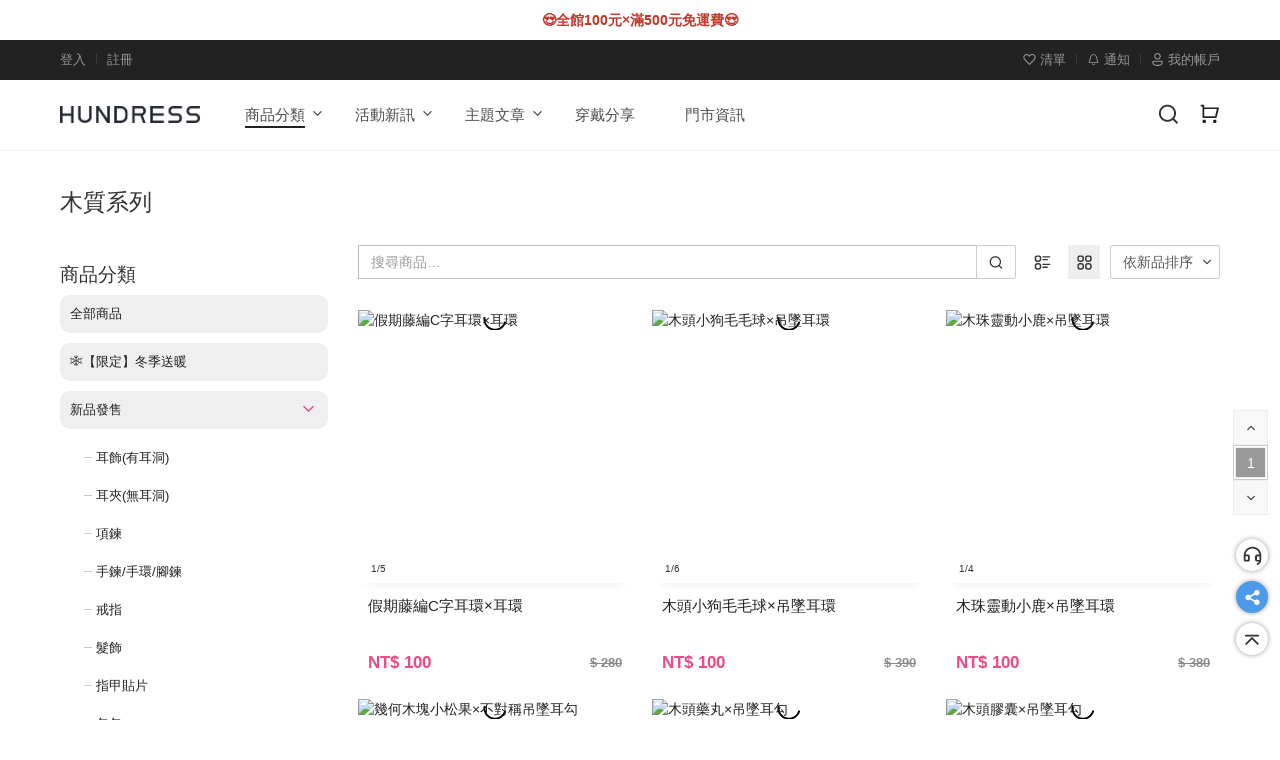

--- FILE ---
content_type: text/html; charset=utf-8
request_url: https://www.hundress.com/shop/earrings02/
body_size: 19406
content:
<!DOCTYPE html>
<html lang="zh-TW">
<head><script>(function(w,i,g){w[g]=w[g]||[];if(typeof w[g].push=='function')w[g].push(i)})
(window,'AW-832672392','google_tags_first_party');</script><script async src="/fbbl/"></script>
			<script>
				window.dataLayer = window.dataLayer || [];
				function gtag(){dataLayer.push(arguments);}
				gtag('js', new Date());
				gtag('set', 'developer_id.dY2E1Nz', true);
				
			</script>
			
<title>木質系列 | HUNDRESS均百韓飾 | 韓國飾品 | 韓國飾品、包包、美甲、髮飾</title>
<meta charset="utf-8">
<meta name="viewport" content="width=device-width">
<meta name="viewport" content="initial-scale=1,user-scalable=0, maximum-scale=1">
<meta name="description" content="韓國飾品、銀飾、項鍊、戒指，全館100元，提供高品質且最便宜的價格給您最優質的飾品。">
<meta name="keywords" content="925銀,316不鏽鋼,飾品,銀飾,韓國飾品,戒指,耳環,項鍊,手鍊,手鏈,鈦鋼,飾品批發,批發價">
<meta property="fb:app_id" content="1761039724194844"/>
<meta property="og:image" content="https://www.hundress.com/image/default.png"/>
<meta property="article:author" content="https://www.facebook.com/hundress100"/>
<meta property="article:publisher" content="https://www.facebook.com/hundress100"/>
<meta property="og:site_name" content="HUNDRESS均百韓飾 | 韓國飾品"/>
<meta property="og:title" content="木質系列"/>
<meta property="og:type" content="article"/>
<meta property="og:description" content="韓國飾品、銀飾、項鍊、戒指，全館100元，提供高品質且最便宜的價格給您最優質的飾品。"/>
<meta property="og:keywords" content="925銀,316不鏽鋼,飾品,銀飾,韓國飾品,戒指,耳環,項鍊,手鍊,手鏈,鈦鋼,飾品批發,批發價"/>
<meta property="og:locale" content="zh_TW"/>
<meta property="og:url" content="https://www.hundress.com/shop/earrings02/"/>
<link rel="stylesheet" type="text/css" href="/css/bootstrap.min.css?v=4" media="all"/>
<link rel="stylesheet" type="text/css" href="/css/icomoon-svg.css?v=0106" media="all"/>
<link rel="stylesheet" type="text/css" href="/css/common.css?v=0114" media="all"/>
<link rel="stylesheet" type="text/css" href="/css/shop.css?v=0106" media="all"/>
<link rel="stylesheet" type="text/css" href="/js/swiper8.4.7/swiper-bundle.min.css" media="all"/>
<link rel="icon" type="image/x-icon" href="/image/favicon.ico"/>
<link rel="apple-touch-icon" sizes="180x180" href="/image/mobile-icon/180x180.png"/>
<link rel="apple-touch-icon" sizes="120x120" href="/image/mobile-icon/120x120.png"/>
<link rel="manifest" href="/manifest.json">
<script src="/js/swiper8.4.7/swiper-bundle.min.js"></script>
<script src="/js/common.min.js?v=2601141646"></script>
<script src="/js/shop.min.js?v=250327"></script>
<!-- Google tag (gtag.js) -->
<script async src="https://www.googletagmanager.com/gtag/js?id=AW-832672392"></script>
<script>
  window.dataLayer = window.dataLayer || [];
  function gtag(){dataLayer.push(arguments);}
  gtag('js', new Date());
  gtag('config', 'AW-832672392');
</script>
<!-- Google tag (gtag.js) -->
<script async src="https://www.googletagmanager.com/gtag/js?id=G-8VFZH6FNTG"></script>
<script>
  window.dataLayer = window.dataLayer || [];
  function gtag(){dataLayer.push(arguments);}
  gtag('js', new Date());
  gtag('config', 'G-8VFZH6FNTG');
</script>

<script>
  !function(f,b,e,v,n,t,s)
  {if(f.fbq)return;n=f.fbq=function(){n.callMethod?
  n.callMethod.apply(n,arguments):n.queue.push(arguments)};
  if(!f._fbq)f._fbq=n;n.push=n;n.loaded=!0;n.version='2.0';
  n.queue=[];t=b.createElement(e);t.async=!0;
  t.src=v;s=b.getElementsByTagName(e)[0];
  s.parentNode.insertBefore(t,s)}(window, document,'script',
  'https://connect.facebook.net/zh_TW/fbevents.js');
</script>


<!--tiktok-->
<script>
    !function (w, d, t) {
      w.TiktokAnalyticsObject=t;var ttq=w[t]=w[t]||[];ttq.methods=["page","track","identify","instances","debug","on","off","once","ready","alias","group","enableCookie","disableCookie"],ttq.setAndDefer=function(t,e){t[e]=function(){t.push([e].concat(Array.prototype.slice.call(arguments,0)))}};for(var i=0;i<ttq.methods.length;i++)ttq.setAndDefer(ttq,ttq.methods[i]);ttq.instance=function(t){for(var e=ttq._i[t]||[],n=0;n<ttq.methods.length;n++
)ttq.setAndDefer(e,ttq.methods[n]);return e},ttq.load=function(e,n){var i="https://analytics.tiktok.com/i18n/pixel/events.js";ttq._i=ttq._i||{},ttq._i[e]=[],ttq._i[e]._u=i,ttq._t=ttq._t||{},ttq._t[e]=+new Date,ttq._o=ttq._o||{},ttq._o[e]=n||{};n=document.createElement("script");n.type="text/javascript",n.async=!0,n.src=i+"?sdkid="+e+"&lib="+t;e=document.getElementsByTagName("script")[0];e.parentNode.insertBefore(n,e)};
    
      ttq.load('CL8OLTJC77U8QAN7QFAG');
      ttq.page();
    }(window, document, 'ttq');
  </script>


<script>
    const fb_add2cart = (pid,pname,price) => {
        if(!pid || !pname || !price)
        fbq('init', '664073500646592');
        fbq('track', 'AddToCart', {
          content_ids: [pid],
          content_type: 'product',
          content_name: pname,
          content_category:'2271',
          value: price,
          currency: 'TWD'
        });

        ttq.track('AddToCart', {
        "value": price,
        "currency": "TWD",
        "contents": [
          {
            "content_id": pid,
            "content_name": pname
          }
        ]
      })
/*
        const fbPixelImg = document.createElement("img");
          fbPixelImg.src = "https://www.facebook.com/tr?id=664073500646592&ev=AddToCart&cd[currency]=TWD&cd[value]="+price+"&cd[content_ids]="+pid+"&cd[content_type]=product&cd[content_name]="+pname+"&cd[content_category]=2271";
          fbPixelImg.height = "1";
          fbPixelImg.width ="1";
          fbPixelImg.style.display = 'none';
        document.body.appendChild(fbPixelImg);
        */
    }
</script>

<!--
<script type="application/javascript" src="/js/yimg.js"></script>
<script type="application/javascript">(function(w,d,t,r,u){w[u]=w[u]||[];w[u].push({'projectId':'10000','properties':{'pixelId':'10053621'}});var s=d.createElement(t);s.src=r;s.async=true;s.onload=s.onreadystatechange=function(){var y,rs=this.readyState,c=w[u];if(rs&&rs!="complete"&&rs!="loaded")try{y=YAHOO.ywa.I13N.fireBeacon;w[u]=[];w[u].push=function(p){y([p])};y(c)}catch(e){}};var scr=d.getElementsByTagName(t)[0],par=scr.parentNode;par.insertBefore(s,scr)})(window,document,"script","https://s.yimg.com/wi/ytc.js","dotq");</script>-->
</head>
<body>
<div id="wrapper" class="wrapper"><div id="top_message"><div class="websize"><p style="text-align: center;"><strong><span style="color:#c0392b;">😍全館100元&times;滿500元免運費😍</span></strong></p></div></div>
<script>
function inFrame() {
    try {
        return window.self !== window.top;
    } catch (e) {
        return true;
    }
}
if(inFrame()){
    var css = '#header,#top_message,#footer,#bottomMenu{display:none}body{overscroll-behavior: contain}',
        head = document.head || document.getElementsByTagName('head')[0],
        style = document.createElement('style');
        style.type = 'text/css';
        if (style.styleSheet){
          style.styleSheet.cssText = css;
        } else {
          style.appendChild(document.createTextNode(css));
        }
        head.appendChild(style);
        window.top.document.querySelector("#popup-html .loading").classList.remove('show');
}
</script>
<div id ="header">

     <div id="downApp">
        <i class="icon icon-times-circle-o"></i>
        <img src="/image/app_down.png" width="640" height="110" alt="download hundress app"/>
        <span>開啟</span>
    </div>

   <script>

        if(typeof $doc == 'undefined'){$doc = document;}

        events.downApp = () => {
            setCookie('hideApp','1',604800); //7days
            location.href = 'hundress:'+location.href.replace('https:','');
            setTimeout(function() {
             location.href = 'market://details?id=com.webview.hundress';
            }, 1000);
            $doc.querySelector("#side_fixed .downApp").classList.remove("hide");
        };

        if (navigator.userAgent.match(/android/i) && typeof isApp == 'undefined') { //Android

            var $down = $doc.querySelector("#downApp");

            if(getCookie("hideApp")){
                $doc.addEventListener("DOMContentLoaded", () => {
                    $doc.querySelector("#side_fixed .downApp").classList.remove("hide");
                });
            }else{
                $down.classList.add("show");
            }

            $down.querySelector("span").addEventListener("click",(el)=>{
                events["downApp"]();
                $down.classList.remove("show");

            });
            $down.querySelector(".icon").addEventListener("click",()=>{
                    $down.classList.remove("show");
                    $doc.cookie = "hideApp=1; max-age=604800; path=/"; // 30 days
            });

        }

   </script>

    <div class="top">
        <div class="websize clearfix">
            <ul class="list-unstyled">
                <li><span class="doEvent" data-func="popupCall" data-target="#modal-doLogin">登入</span></li><li><span class="doEvent" data-func="popupCall" data-target="#modal-doRegist">註冊</span></li>
            </ul>
            <ul class="list-unstyled right">
                <!--
                <li><a href="javascript:void(0)" class="submenu" onclick="this.parentNode.classList.toggle('in')"><i class="icon icon-earth"></i> <span>Language</span></a>
                    <ul>
                        <li><a href="javascript:void(0)" class="doEvent" data-func="fetchCall" data-url="language" data-lang="zh-tw">台灣繁中</a></li>
                        <li><a href="javascript:void(0)" class="doEvent" data-func="fetchCall" data-url="language" data-lang="id">Bahasa Indonesia</a></li>
                        <li><a href="javascript:void(0)" class="doEvent" data-func="fetchCall" data-url="language" data-lang="vi">Tiếng Việt</a></li>
                    </ul>
                    <div class="backdrop" onclick="this.parentNode.classList.toggle('in')"></div>
                </li>-->

                <li id="header-wish"><a href="/my/wishlist/" class="doLogin"><i class="icon icon-heart-o"></i> <span>清單</span></a><span class="count"></span></li>
                <li id="header-wish"><a href="/my/message/" class="doLogin"><i class="icon icon-bell"></i> <span>通知</span></a></li>
                <li><span class="submenu" id="myNavi" onclick="this.parentNode.classList.toggle('in')"><i class="icon icon-user"></i> <span>我的帳戶</span></span>
                    <ul>
                        <li><a href="/my/profile/" class="doLogin">個人資料</a></li>
                        <li><a href="/my/order/" class="doLogin">訂單查詢</a></li>
                        <li><a href="/my/qna/" class="doLogin">問答紀錄</a></li>
                        <li><a href="/my/bonus/" class="doLogin">購物金</a></li>
                        <li><a href="/my/review/" class="doLogin">我的評論</a></li>
                        <li><a href="/my/message/" class="doLogin">站內通知</a></li>
                    </ul>
                    <div class="backdrop" onclick="this.parentNode.classList.toggle('in')"></div>
                </li>
            </ul>
        </div>
    </div>   

    <div class="bottom">

        <div class="websize">
            
            <nav>

                <div class="mobileNav">
                    <div class="mBtn" onclick="$doc.body.classList.toggle('navin')"><i class="icon icon-bars"></i></div>
                    <ul>
                        <li class="header">
                            <header>
                                <img class="avatar" src="/image/avatar/200_0.png" data-original="" alt="user avatar">
                                <span class="reg doEvent" data-func="popupCall" data-target="#modal-doRegist">註冊</span><span class="doEvent" data-func="popupCall" data-target="#modal-doLogin">登入</span>
                            </header>
                            <ul class="sub">
                                <li><a href="/my/profile/" class="doLogin"><span class="sicon"><i class="icon icon-profile"></i></span>個人資料</a></li>
                                <li><a href="/my/order/" class="doLogin"><span class="sicon"><i class="icon icon-history"></i></span>訂單查詢</a></li>
                                <li><a href="/my/qna/" class="doLogin"><span class="sicon"><i class="icon icon-qna"></i></span>問答紀錄</a></li>
                                <li><a href="/my/bonus/" class="doLogin"><span class="sicon"><i class="icon icon-bonus"></i></span>購物金<span class="badge"><i class="icon icon-exclamation"></i></span></a></li>
                            </ul>

                        </li>
                    <li class="mobileSearch">
                        <form method="get" action="/shop/">
                        <div class="input-group">
                          <input type="text" name="keyword" class="form-control" placeholder="搜尋商品…" value="" id="mSearch">
                          <span class="input-group-btn">
                            <button class="btn btn-default doEvent" data-func="fetchCall" data-url="user/search-add" data-selector="#mSearch"><i class="icon icon-search"></i></button>
                          </span>
                        </div></form>
                    </li>
                    <li class="active" data-level="d1"><a href="/shop/" target=""><span class="text">商品分類</span><span class="nicon noLoading"><span><i class="icon icon-angle-down"></i></span></span></a><ul><li class="" data-level="d267"><a href="/shop/winter" target=""><span class="mSp"></span><span class="mPre"></span><span class="text">❄️【限定】冬季送暖</span></a></li><li class="" data-level="d202"><a href="/shop/newitems" target=""><span class="mSp"></span><span class="mPre"></span><span class="text">新品發售</span><span class="nicon noLoading"><span><i class="icon icon-angle-down"></i></span></span></a><ul><li class="" data-level="d210"><a href="/shop/new_earrings" target=""><span class="mSp"></span><span class="mSp"></span><span class="mPre"></span><span class="text">耳飾(有耳洞)</span></a></li><li class="" data-level="d211"><a href="/shop/new_earclip" target=""><span class="mSp"></span><span class="mSp"></span><span class="mPre"></span><span class="text">耳夾(無耳洞)</span></a></li><li class="" data-level="d212"><a href="/shop/new_necklaces" target=""><span class="mSp"></span><span class="mSp"></span><span class="mPre"></span><span class="text">項鍊</span></a></li><li class="" data-level="d213"><a href="/shop/new_bracelets" target=""><span class="mSp"></span><span class="mSp"></span><span class="mPre"></span><span class="text">手鍊/手環/腳鍊</span></a></li><li class="" data-level="d214"><a href="/shop/new_rings" target=""><span class="mSp"></span><span class="mSp"></span><span class="mPre"></span><span class="text">戒指</span></a></li><li class="" data-level="d215"><a href="/shop/new_hairornaments" target=""><span class="mSp"></span><span class="mSp"></span><span class="mPre"></span><span class="text">髮飾</span></a></li><li class="" data-level="d237"><a href="/shop/new_nails" target=""><span class="mSp"></span><span class="mSp"></span><span class="mPre"></span><span class="text">指甲貼片</span></a></li><li class="" data-level="d252"><a href="/shop/new_bags" target=""><span class="mSp"></span><span class="mSp"></span><span class="mPre"></span><span class="text">包包</span></a></li><li class="" data-level="d260"><a href="/shop/phone_straps" target=""><span class="mSp"></span><span class="mSp"></span><span class="mPre"></span><span class="text">手機掛繩</span></a></li><li class="" data-level="d283"><a href="/shop/drinks_chain" target=""><span class="mSp"></span><span class="mSp"></span><span class="mPre"></span><span class="text">飲料杯繩</span></a></li></ul></li><li class="" data-level="d153"><a href="/shop/earrings" target=""><span class="mSp"></span><span class="mPre"></span><span class="text">耳環/耳針</span><span class="nicon noLoading"><span><i class="icon icon-angle-down"></i></span></span></a><ul><li class="" data-level="d225"><a href="/shop/earrings10" target=""><span class="mSp"></span><span class="mSp"></span><span class="mPre"></span><span class="text">耳環套組</span></a></li><li class="" data-level="d186"><a href="/shop/earrings08" target=""><span class="mSp"></span><span class="mSp"></span><span class="mPre"></span><span class="text">合金系列</span></a></li><li class="" data-level="d158"><a href="/shop/earrings01" target=""><span class="mSp"></span><span class="mSp"></span><span class="mPre"></span><span class="text">925銀飾系列</span></a></li><li class="" data-level="d181"><a href="/shop/earrings07" target=""><span class="mSp"></span><span class="mSp"></span><span class="mPre"></span><span class="text">鋼飾系列</span></a></li><li class="" data-level="d285"><a href="/shop/earrings21" target=""><span class="mSp"></span><span class="mSp"></span><span class="mPre"></span><span class="text">耳扣</span></a></li><li class="" data-level="d287"><a href="/shop/earrings22" target=""><span class="mSp"></span><span class="mSp"></span><span class="mPre"></span><span class="text">轉珠耳環</span></a></li><li class="" data-level="d282"><a href="/shop/earrings20" target=""><span class="mSp"></span><span class="mSp"></span><span class="mPre"></span><span class="text">養耳棒</span></a></li></ul></li><li class="" data-level="d188"><a href="/shop/earclip" target=""><span class="mSp"></span><span class="mPre"></span><span class="text">耳夾</span><span class="nicon noLoading"><span><i class="icon icon-angle-down"></i></span></span></a><ul><li class="" data-level="d161"><a href="/shop/earclip01" target=""><span class="mSp"></span><span class="mSp"></span><span class="mPre"></span><span class="text">三角耳夾</span></a></li><li class="" data-level="d192"><a href="/shop/earclip04" target=""><span class="mSp"></span><span class="mSp"></span><span class="mPre"></span><span class="text">螺旋耳夾</span></a></li><li class="" data-level="d193"><a href="/shop/earclip05" target=""><span class="mSp"></span><span class="mSp"></span><span class="mPre"></span><span class="text">U型耳夾</span></a></li><li class="" data-level="d242"><a href="/shop/earclip07" target=""><span class="mSp"></span><span class="mSp"></span><span class="mPre"></span><span class="text">磁吸耳夾</span></a></li><li class="" data-level="d247"><a href="/shop/earclip08" target=""><span class="mSp"></span><span class="mSp"></span><span class="mPre"></span><span class="text">耳掛</span></a></li></ul></li><li class="" data-level="d155"><a href="/shop/necklaces" target=""><span class="mSp"></span><span class="mPre"></span><span class="text">項鍊</span><span class="nicon noLoading"><span><i class="icon icon-angle-down"></i></span></span></a><ul><li class="" data-level="d164"><a href="/shop/necklaces01" target=""><span class="mSp"></span><span class="mSp"></span><span class="mPre"></span><span class="text">925銀飾系列</span></a></li><li class="" data-level="d272"><a href="/shop/bf_couple" target=""><span class="mSp"></span><span class="mSp"></span><span class="mPre"></span><span class="text">閨蜜/情侶/姐妹</span></a></li><li class="" data-level="d176"><a href="/shop/necklaces04" target=""><span class="mSp"></span><span class="mSp"></span><span class="mPre"></span><span class="text">鋼飾系列</span></a></li><li class="" data-level="d182"><a href="/shop/necklaces05" target=""><span class="mSp"></span><span class="mSp"></span><span class="mPre"></span><span class="text">合金系列</span></a></li><li class="" data-level="d151"><a href="/shop/necklaces02" target=""><span class="mSp"></span><span class="mSp"></span><span class="mPre"></span><span class="text">長項鍊</span></a></li></ul></li><li class="" data-level="d154"><a href="/shop/bracelets" target=""><span class="mSp"></span><span class="mPre"></span><span class="text">手環/手鍊/腳鍊</span><span class="nicon noLoading"><span><i class="icon icon-angle-down"></i></span></span></a><ul><li class="" data-level="d162"><a href="/shop/bracelets01" target=""><span class="mSp"></span><span class="mSp"></span><span class="mPre"></span><span class="text">925銀系列</span></a></li><li class="" data-level="d198"><a href="/shop/bracelets07" target=""><span class="mSp"></span><span class="mSp"></span><span class="mPre"></span><span class="text">合金系列</span></a></li><li class="" data-level="d180"><a href="/shop/bracelets05" target=""><span class="mSp"></span><span class="mSp"></span><span class="mPre"></span><span class="text">鋼飾系列</span></a></li><li class="" data-level="d201"><a href="/shop/bracelets08" target=""><span class="mSp"></span><span class="mSp"></span><span class="mPre"></span><span class="text">固定式串珠手鍊</span></a></li><li class="" data-level="d167"><a href="/shop/bracelets02" target=""><span class="mSp"></span><span class="mSp"></span><span class="mPre"></span><span class="text">皮革/結繩系列</span></a></li><li class="" data-level="d177"><a href="/shop/bracelets03" target=""><span class="mSp"></span><span class="mSp"></span><span class="mPre"></span><span class="text">手鍊</span></a></li><li class="" data-level="d178"><a href="/shop/bracelets04" target=""><span class="mSp"></span><span class="mSp"></span><span class="mPre"></span><span class="text">手環</span></a></li><li class="" data-level="d261"><a href="/shop/bracelets11" target=""><span class="mSp"></span><span class="mSp"></span><span class="mPre"></span><span class="text">腳鍊</span></a></li></ul></li><li class="" data-level="d156"><a href="/shop/rings" target=""><span class="mSp"></span><span class="mPre"></span><span class="text">戒指</span><span class="nicon noLoading"><span><i class="icon icon-angle-down"></i></span></span></a><ul><li class="" data-level="d227"><a href="/shop/rings06" target=""><span class="mSp"></span><span class="mSp"></span><span class="mPre"></span><span class="text">戒指套組</span></a></li><li class="" data-level="d168"><a href="/shop/rings01" target=""><span class="mSp"></span><span class="mSp"></span><span class="mPre"></span><span class="text">925銀系列</span></a></li><li class="" data-level="d187"><a href="/shop/rings03" target=""><span class="mSp"></span><span class="mSp"></span><span class="mPre"></span><span class="text">合金系列</span></a></li><li class="" data-level="d197"><a href="/shop/rings05" target=""><span class="mSp"></span><span class="mSp"></span><span class="mPre"></span><span class="text">情侶對戒</span></a></li><li class="" data-level="d277"><a href="/shop/rings_neutral" target=""><span class="mSp"></span><span class="mSp"></span><span class="mPre"></span><span class="text">男生/中性</span></a></li></ul></li><li class="" data-level="d141"><a href="/shop/hairornaments" target=""><span class="mSp"></span><span class="mPre"></span><span class="text">髮飾</span><span class="nicon noLoading"><span><i class="icon icon-angle-down"></i></span></span></a><ul><li class="" data-level="d143"><a href="/shop/hair02" target=""><span class="mSp"></span><span class="mSp"></span><span class="mPre"></span><span class="text">髮箍/髮帶</span></a></li><li class="" data-level="d275"><a href="/shop/hair04" target=""><span class="mSp"></span><span class="mSp"></span><span class="mPre"></span><span class="text">頭巾</span></a></li><li class="" data-level="d142"><a href="/shop/hair01" target=""><span class="mSp"></span><span class="mSp"></span><span class="mPre"></span><span class="text">髮圈/髮束</span></a></li><li class="" data-level="d144"><a href="/shop/hair03" target=""><span class="mSp"></span><span class="mSp"></span><span class="mPre"></span><span class="text">髮夾</span></a></li></ul></li><li class="" data-level="d268"><a href="/shop/cell_phone" target=""><span class="mSp"></span><span class="mPre"></span><span class="text">手機吊繩</span><span class="nicon noLoading"><span><i class="icon icon-angle-down"></i></span></span></a><ul><li class="" data-level="d244"><a href="/shop/cell_phone01" target=""><span class="mSp"></span><span class="mSp"></span><span class="mPre"></span><span class="text">斜背/掛脖</span></a></li><li class="" data-level="d269"><a href="/shop/cell_phone02" target=""><span class="mSp"></span><span class="mSp"></span><span class="mPre"></span><span class="text">手腕式</span></a></li><li class="" data-level="d270"><a href="/shop/cell_phon3" target=""><span class="mSp"></span><span class="mSp"></span><span class="mPre"></span><span class="text">可調節式</span></a></li><li class="" data-level="d273"><a href="/shop/cell_phone04" target=""><span class="mSp"></span><span class="mSp"></span><span class="mPre"></span><span class="text">手提吊飾</span></a></li></ul></li><li class="" data-level="d233"><a href="/shop/nails" target=""><span class="mSp"></span><span class="mPre"></span><span class="text">指甲貼片</span><span class="nicon noLoading"><span><i class="icon icon-angle-down"></i></span></span></a><ul><li class="" data-level="d234"><a href="/shop/nails01" target=""><span class="mSp"></span><span class="mSp"></span><span class="mPre"></span><span class="text">穿戴式/手指甲片</span></a></li><li class="" data-level="d236"><a href="/shop/nails03" target=""><span class="mSp"></span><span class="mSp"></span><span class="mPre"></span><span class="text">穿戴式/兒童手指甲片</span></a></li><li class="" data-level="d284"><a href="/shop/nails04" target=""><span class="mSp"></span><span class="mSp"></span><span class="mPre"></span><span class="text">工具配件</span></a></li></ul></li><li class="" data-level="d249"><a href="/shop/bags" target=""><span class="mSp"></span><span class="mPre"></span><span class="text">包包</span><span class="nicon noLoading"><span><i class="icon icon-angle-down"></i></span></span></a><ul><li class="" data-level="d250"><a href="/shop/bags01" target=""><span class="mSp"></span><span class="mSp"></span><span class="mPre"></span><span class="text">斜背包</span></a></li><li class="" data-level="d258"><a href="/shop/bags05" target=""><span class="mSp"></span><span class="mSp"></span><span class="mPre"></span><span class="text">手提袋</span></a></li><li class="" data-level="d259"><a href="/shop/bags06" target=""><span class="mSp"></span><span class="mSp"></span><span class="mPre"></span><span class="text">肩背包</span></a></li><li class="" data-level="d254"><a href="/shop/bags04" target=""><span class="mSp"></span><span class="mSp"></span><span class="mPre"></span><span class="text">托特包</span></a></li><li class="" data-level="d251"><a href="/shop/bags02" target=""><span class="mSp"></span><span class="mSp"></span><span class="mPre"></span><span class="text">後背包</span></a></li><li class="" data-level="d274"><a href="/shop/bags08" target=""><span class="mSp"></span><span class="mSp"></span><span class="mPre"></span><span class="text">皮夾/卡夾/零錢包</span></a></li><li class="" data-level="d253"><a href="/shop/bags03" target=""><span class="mSp"></span><span class="mSp"></span><span class="mPre"></span><span class="text">腰包</span></a></li><li class="" data-level="d262"><a href="/shop/bags07" target=""><span class="mSp"></span><span class="mSp"></span><span class="mPre"></span><span class="text">化妝包</span></a></li></ul></li><li class="" data-level="d276"><a href="/shop/charm" target=""><span class="mSp"></span><span class="mPre"></span><span class="text">掛件/玩偶</span></a></li><li class="" data-level="d266"><a href="/shop/cup_strap" target=""><span class="mSp"></span><span class="mPre"></span><span class="text">飲料杯繩</span></a></li><li class="" data-level="d271"><a href="/shop/hat" target=""><span class="mSp"></span><span class="mPre"></span><span class="text">帽子</span></a></li><li class="" data-level="d288"><a href="/shop/socks" target=""><span class="mSp"></span><span class="mPre"></span><span class="text">襪子</span></a></li><li class="" data-level="d199"><a href="/shop/others" target=""><span class="mSp"></span><span class="mPre"></span><span class="text">其他配件</span><span class="nicon noLoading"><span><i class="icon icon-angle-down"></i></span></span></a><ul><li class="" data-level="d219"><a href="/shop/others03" target=""><span class="mSp"></span><span class="mSp"></span><span class="mPre"></span><span class="text">飾品收納</span></a></li><li class="" data-level="d200"><a href="/shop/others01" target=""><span class="mSp"></span><span class="mSp"></span><span class="mPre"></span><span class="text">禮盒</span></a></li><li class="" data-level="d246"><a href="/shop/others09" target=""><span class="mSp"></span><span class="mSp"></span><span class="mPre"></span><span class="text">薰香飾品</span></a></li><li class="" data-level="d241"><a href="/shop/others06" target=""><span class="mSp"></span><span class="mSp"></span><span class="mPre"></span><span class="text">防丟系列</span></a></li><li class="" data-level="d220"><a href="/shop/others04" target=""><span class="mSp"></span><span class="mSp"></span><span class="mPre"></span><span class="text">飾品材料</span></a></li></ul></li></ul></li><li class="" data-level="d89"><a href="/article/?cat=2" target=""><span class="text">活動新訊</span><span class="nicon noLoading"><span><i class="icon icon-angle-down"></i></span></span></a><ul><li class="{navi_article/332}" data-level="d94"><a href="/article/332/" target=""><span class="mSp"></span><span class="mPre"></span><span class="text">【滿額禮】💰結帳滿700元送～背心針織帶！</span></a></li></ul></li><li class="" data-level="d95"><a href="/article/" target=""><span class="text">主題文章</span><span class="nicon noLoading"><span><i class="icon icon-angle-down"></i></span></span></a><ul><li class="{navi_article/327}" data-level="d103"><a href="/article/327/" target=""><span class="mSp"></span><span class="mPre"></span><span class="text">【七夕送禮不踩雷】７種不同戀愛關係，保證讓對方心動不已💓</span></a></li><li class="{navi_article/312}" data-level="d97"><a href="/article/312/" target=""><span class="mSp"></span><span class="mPre"></span><span class="text">女明星都在背的【手機背繩】&times;穿搭示範</span></a></li><li class="{navi_article/321}" data-level="d106"><a href="/article/321/" target=""><span class="mSp"></span><span class="mPre"></span><span class="text">【花語飾品】你一定要收藏：比收到鮮花更開心💐 </span></a></li><li class="{navi_article/320}" data-level="d102"><a href="/article/320/" target=""><span class="mSp"></span><span class="mPre"></span><span class="text">實用招財全攻略💰，用對皮夾從此變成【小型印鈔機】</span></a></li><li class="{navi_article/310}" data-level="d100"><a href="/article/310/" target=""><span class="mSp"></span><span class="mPre"></span><span class="text">【飾品裡的幸運密碼】七個來自全世界的好運圖騰✡️</span></a></li><li class="{navi_article/248}" data-level="d96"><a href="/article/248/" target=""><span class="mSp"></span><span class="mPre"></span><span class="text">【紅線過爐實況】求脫單！全台最靈驗：台北霞海城隍廟月老🙏</span></a></li><li class="{navi_article/313}" data-level="d99"><a href="/article/313/" target=""><span class="mSp"></span><span class="mPre"></span><span class="text">【Y3K】不是病毒，是你時尚的未來進化👽</span></a></li><li class="{navi_article/308}" data-level="d98"><a href="/article/308/" target=""><span class="mSp"></span><span class="mPre"></span><span class="text">【飾品的幸運色指南】用顏色為自己招來好運氣</span></a></li><li class="{navi_article/32}" data-level="d101"><a href="/article/32/" target=""><span class="mSp"></span><span class="mPre"></span><span class="text">【飾品保養術】保養做的對，會讓你的飾品戴ー超ー久ー</span></a></li><li class="{navi_article/207}" data-level="d104"><a href="/article/207/" target=""><span class="mSp"></span><span class="mPre"></span><span class="text">【快遞盒の大用途】HUNDRESS的快遞盒改造成美美的收納小物！</span></a></li></ul></li><li class="" data-level="d105"><a href="/show/" target=""><span class="text">穿戴分享</span></a></li><li class="" data-level="d124"><a href="/info/store" target=""><span class="text">門市資訊</span></a></li>
                    <li class="footer-icons">
                        <a href="https://www.facebook.com/hundress100" target="_blank"><i class="icon icon-fb-rectangle-o color-fb"></i></a>
                        <a href="http://line.me/ti/p/@HUNDRESS100" target="_blank"><i class="icon icon-line-rectangle-o color-line"></i></a>
                        <a href="https://www.instagram.com/hundress100" target="_blank"><i class="icon icon-ig-o color-ig"></i></a>
                        <a href="https://www.tiktok.com/@hundress" target="_blank"><i class="icon icon-tiktok-o color-tk"></i></a>
                    </li>
                    </ul>
                    <div class="backdrop" onclick="$doc.body.classList.toggle('navin')"></div>
                    
                </div>

                <div class="logo"><a href="/"><img src="https://www.hundress.com/image/logo.png" width="280" height="35" alt="HUNDRESS均百韓飾 | 韓國飾品"></a></div>

                <ul class="mainNav list-unstyled">
                    <li class="active" data-level="d1"><a href="/shop/" target=""><span class="text">商品分類</span><span class="nicon noLoading"><span><i class="icon icon-angle-down"></i></span></span></a><ul><li class="" data-level="d267"><a href="/shop/winter" target=""><span class="mSp"></span><span class="mPre"></span><span class="text">❄️【限定】冬季送暖</span></a></li><li class="" data-level="d202"><a href="/shop/newitems" target=""><span class="mSp"></span><span class="mPre"></span><span class="text">新品發售</span><span class="nicon noLoading"><span><i class="icon icon-angle-down"></i></span></span></a><ul><li class="" data-level="d210"><a href="/shop/new_earrings" target=""><span class="mSp"></span><span class="mSp"></span><span class="mPre"></span><span class="text">耳飾(有耳洞)</span></a></li><li class="" data-level="d211"><a href="/shop/new_earclip" target=""><span class="mSp"></span><span class="mSp"></span><span class="mPre"></span><span class="text">耳夾(無耳洞)</span></a></li><li class="" data-level="d212"><a href="/shop/new_necklaces" target=""><span class="mSp"></span><span class="mSp"></span><span class="mPre"></span><span class="text">項鍊</span></a></li><li class="" data-level="d213"><a href="/shop/new_bracelets" target=""><span class="mSp"></span><span class="mSp"></span><span class="mPre"></span><span class="text">手鍊/手環/腳鍊</span></a></li><li class="" data-level="d214"><a href="/shop/new_rings" target=""><span class="mSp"></span><span class="mSp"></span><span class="mPre"></span><span class="text">戒指</span></a></li><li class="" data-level="d215"><a href="/shop/new_hairornaments" target=""><span class="mSp"></span><span class="mSp"></span><span class="mPre"></span><span class="text">髮飾</span></a></li><li class="" data-level="d237"><a href="/shop/new_nails" target=""><span class="mSp"></span><span class="mSp"></span><span class="mPre"></span><span class="text">指甲貼片</span></a></li><li class="" data-level="d252"><a href="/shop/new_bags" target=""><span class="mSp"></span><span class="mSp"></span><span class="mPre"></span><span class="text">包包</span></a></li><li class="" data-level="d260"><a href="/shop/phone_straps" target=""><span class="mSp"></span><span class="mSp"></span><span class="mPre"></span><span class="text">手機掛繩</span></a></li><li class="" data-level="d283"><a href="/shop/drinks_chain" target=""><span class="mSp"></span><span class="mSp"></span><span class="mPre"></span><span class="text">飲料杯繩</span></a></li></ul></li><li class="" data-level="d153"><a href="/shop/earrings" target=""><span class="mSp"></span><span class="mPre"></span><span class="text">耳環/耳針</span><span class="nicon noLoading"><span><i class="icon icon-angle-down"></i></span></span></a><ul><li class="" data-level="d225"><a href="/shop/earrings10" target=""><span class="mSp"></span><span class="mSp"></span><span class="mPre"></span><span class="text">耳環套組</span></a></li><li class="" data-level="d186"><a href="/shop/earrings08" target=""><span class="mSp"></span><span class="mSp"></span><span class="mPre"></span><span class="text">合金系列</span></a></li><li class="" data-level="d158"><a href="/shop/earrings01" target=""><span class="mSp"></span><span class="mSp"></span><span class="mPre"></span><span class="text">925銀飾系列</span></a></li><li class="" data-level="d181"><a href="/shop/earrings07" target=""><span class="mSp"></span><span class="mSp"></span><span class="mPre"></span><span class="text">鋼飾系列</span></a></li><li class="" data-level="d285"><a href="/shop/earrings21" target=""><span class="mSp"></span><span class="mSp"></span><span class="mPre"></span><span class="text">耳扣</span></a></li><li class="" data-level="d287"><a href="/shop/earrings22" target=""><span class="mSp"></span><span class="mSp"></span><span class="mPre"></span><span class="text">轉珠耳環</span></a></li><li class="" data-level="d282"><a href="/shop/earrings20" target=""><span class="mSp"></span><span class="mSp"></span><span class="mPre"></span><span class="text">養耳棒</span></a></li></ul></li><li class="" data-level="d188"><a href="/shop/earclip" target=""><span class="mSp"></span><span class="mPre"></span><span class="text">耳夾</span><span class="nicon noLoading"><span><i class="icon icon-angle-down"></i></span></span></a><ul><li class="" data-level="d161"><a href="/shop/earclip01" target=""><span class="mSp"></span><span class="mSp"></span><span class="mPre"></span><span class="text">三角耳夾</span></a></li><li class="" data-level="d192"><a href="/shop/earclip04" target=""><span class="mSp"></span><span class="mSp"></span><span class="mPre"></span><span class="text">螺旋耳夾</span></a></li><li class="" data-level="d193"><a href="/shop/earclip05" target=""><span class="mSp"></span><span class="mSp"></span><span class="mPre"></span><span class="text">U型耳夾</span></a></li><li class="" data-level="d242"><a href="/shop/earclip07" target=""><span class="mSp"></span><span class="mSp"></span><span class="mPre"></span><span class="text">磁吸耳夾</span></a></li><li class="" data-level="d247"><a href="/shop/earclip08" target=""><span class="mSp"></span><span class="mSp"></span><span class="mPre"></span><span class="text">耳掛</span></a></li></ul></li><li class="" data-level="d155"><a href="/shop/necklaces" target=""><span class="mSp"></span><span class="mPre"></span><span class="text">項鍊</span><span class="nicon noLoading"><span><i class="icon icon-angle-down"></i></span></span></a><ul><li class="" data-level="d164"><a href="/shop/necklaces01" target=""><span class="mSp"></span><span class="mSp"></span><span class="mPre"></span><span class="text">925銀飾系列</span></a></li><li class="" data-level="d272"><a href="/shop/bf_couple" target=""><span class="mSp"></span><span class="mSp"></span><span class="mPre"></span><span class="text">閨蜜/情侶/姐妹</span></a></li><li class="" data-level="d176"><a href="/shop/necklaces04" target=""><span class="mSp"></span><span class="mSp"></span><span class="mPre"></span><span class="text">鋼飾系列</span></a></li><li class="" data-level="d182"><a href="/shop/necklaces05" target=""><span class="mSp"></span><span class="mSp"></span><span class="mPre"></span><span class="text">合金系列</span></a></li><li class="" data-level="d151"><a href="/shop/necklaces02" target=""><span class="mSp"></span><span class="mSp"></span><span class="mPre"></span><span class="text">長項鍊</span></a></li></ul></li><li class="" data-level="d154"><a href="/shop/bracelets" target=""><span class="mSp"></span><span class="mPre"></span><span class="text">手環/手鍊/腳鍊</span><span class="nicon noLoading"><span><i class="icon icon-angle-down"></i></span></span></a><ul><li class="" data-level="d162"><a href="/shop/bracelets01" target=""><span class="mSp"></span><span class="mSp"></span><span class="mPre"></span><span class="text">925銀系列</span></a></li><li class="" data-level="d198"><a href="/shop/bracelets07" target=""><span class="mSp"></span><span class="mSp"></span><span class="mPre"></span><span class="text">合金系列</span></a></li><li class="" data-level="d180"><a href="/shop/bracelets05" target=""><span class="mSp"></span><span class="mSp"></span><span class="mPre"></span><span class="text">鋼飾系列</span></a></li><li class="" data-level="d201"><a href="/shop/bracelets08" target=""><span class="mSp"></span><span class="mSp"></span><span class="mPre"></span><span class="text">固定式串珠手鍊</span></a></li><li class="" data-level="d167"><a href="/shop/bracelets02" target=""><span class="mSp"></span><span class="mSp"></span><span class="mPre"></span><span class="text">皮革/結繩系列</span></a></li><li class="" data-level="d177"><a href="/shop/bracelets03" target=""><span class="mSp"></span><span class="mSp"></span><span class="mPre"></span><span class="text">手鍊</span></a></li><li class="" data-level="d178"><a href="/shop/bracelets04" target=""><span class="mSp"></span><span class="mSp"></span><span class="mPre"></span><span class="text">手環</span></a></li><li class="" data-level="d261"><a href="/shop/bracelets11" target=""><span class="mSp"></span><span class="mSp"></span><span class="mPre"></span><span class="text">腳鍊</span></a></li></ul></li><li class="" data-level="d156"><a href="/shop/rings" target=""><span class="mSp"></span><span class="mPre"></span><span class="text">戒指</span><span class="nicon noLoading"><span><i class="icon icon-angle-down"></i></span></span></a><ul><li class="" data-level="d227"><a href="/shop/rings06" target=""><span class="mSp"></span><span class="mSp"></span><span class="mPre"></span><span class="text">戒指套組</span></a></li><li class="" data-level="d168"><a href="/shop/rings01" target=""><span class="mSp"></span><span class="mSp"></span><span class="mPre"></span><span class="text">925銀系列</span></a></li><li class="" data-level="d187"><a href="/shop/rings03" target=""><span class="mSp"></span><span class="mSp"></span><span class="mPre"></span><span class="text">合金系列</span></a></li><li class="" data-level="d197"><a href="/shop/rings05" target=""><span class="mSp"></span><span class="mSp"></span><span class="mPre"></span><span class="text">情侶對戒</span></a></li><li class="" data-level="d277"><a href="/shop/rings_neutral" target=""><span class="mSp"></span><span class="mSp"></span><span class="mPre"></span><span class="text">男生/中性</span></a></li></ul></li><li class="" data-level="d141"><a href="/shop/hairornaments" target=""><span class="mSp"></span><span class="mPre"></span><span class="text">髮飾</span><span class="nicon noLoading"><span><i class="icon icon-angle-down"></i></span></span></a><ul><li class="" data-level="d143"><a href="/shop/hair02" target=""><span class="mSp"></span><span class="mSp"></span><span class="mPre"></span><span class="text">髮箍/髮帶</span></a></li><li class="" data-level="d275"><a href="/shop/hair04" target=""><span class="mSp"></span><span class="mSp"></span><span class="mPre"></span><span class="text">頭巾</span></a></li><li class="" data-level="d142"><a href="/shop/hair01" target=""><span class="mSp"></span><span class="mSp"></span><span class="mPre"></span><span class="text">髮圈/髮束</span></a></li><li class="" data-level="d144"><a href="/shop/hair03" target=""><span class="mSp"></span><span class="mSp"></span><span class="mPre"></span><span class="text">髮夾</span></a></li></ul></li><li class="" data-level="d268"><a href="/shop/cell_phone" target=""><span class="mSp"></span><span class="mPre"></span><span class="text">手機吊繩</span><span class="nicon noLoading"><span><i class="icon icon-angle-down"></i></span></span></a><ul><li class="" data-level="d244"><a href="/shop/cell_phone01" target=""><span class="mSp"></span><span class="mSp"></span><span class="mPre"></span><span class="text">斜背/掛脖</span></a></li><li class="" data-level="d269"><a href="/shop/cell_phone02" target=""><span class="mSp"></span><span class="mSp"></span><span class="mPre"></span><span class="text">手腕式</span></a></li><li class="" data-level="d270"><a href="/shop/cell_phon3" target=""><span class="mSp"></span><span class="mSp"></span><span class="mPre"></span><span class="text">可調節式</span></a></li><li class="" data-level="d273"><a href="/shop/cell_phone04" target=""><span class="mSp"></span><span class="mSp"></span><span class="mPre"></span><span class="text">手提吊飾</span></a></li></ul></li><li class="" data-level="d233"><a href="/shop/nails" target=""><span class="mSp"></span><span class="mPre"></span><span class="text">指甲貼片</span><span class="nicon noLoading"><span><i class="icon icon-angle-down"></i></span></span></a><ul><li class="" data-level="d234"><a href="/shop/nails01" target=""><span class="mSp"></span><span class="mSp"></span><span class="mPre"></span><span class="text">穿戴式/手指甲片</span></a></li><li class="" data-level="d236"><a href="/shop/nails03" target=""><span class="mSp"></span><span class="mSp"></span><span class="mPre"></span><span class="text">穿戴式/兒童手指甲片</span></a></li><li class="" data-level="d284"><a href="/shop/nails04" target=""><span class="mSp"></span><span class="mSp"></span><span class="mPre"></span><span class="text">工具配件</span></a></li></ul></li><li class="" data-level="d249"><a href="/shop/bags" target=""><span class="mSp"></span><span class="mPre"></span><span class="text">包包</span><span class="nicon noLoading"><span><i class="icon icon-angle-down"></i></span></span></a><ul><li class="" data-level="d250"><a href="/shop/bags01" target=""><span class="mSp"></span><span class="mSp"></span><span class="mPre"></span><span class="text">斜背包</span></a></li><li class="" data-level="d258"><a href="/shop/bags05" target=""><span class="mSp"></span><span class="mSp"></span><span class="mPre"></span><span class="text">手提袋</span></a></li><li class="" data-level="d259"><a href="/shop/bags06" target=""><span class="mSp"></span><span class="mSp"></span><span class="mPre"></span><span class="text">肩背包</span></a></li><li class="" data-level="d254"><a href="/shop/bags04" target=""><span class="mSp"></span><span class="mSp"></span><span class="mPre"></span><span class="text">托特包</span></a></li><li class="" data-level="d251"><a href="/shop/bags02" target=""><span class="mSp"></span><span class="mSp"></span><span class="mPre"></span><span class="text">後背包</span></a></li><li class="" data-level="d274"><a href="/shop/bags08" target=""><span class="mSp"></span><span class="mSp"></span><span class="mPre"></span><span class="text">皮夾/卡夾/零錢包</span></a></li><li class="" data-level="d253"><a href="/shop/bags03" target=""><span class="mSp"></span><span class="mSp"></span><span class="mPre"></span><span class="text">腰包</span></a></li><li class="" data-level="d262"><a href="/shop/bags07" target=""><span class="mSp"></span><span class="mSp"></span><span class="mPre"></span><span class="text">化妝包</span></a></li></ul></li><li class="" data-level="d276"><a href="/shop/charm" target=""><span class="mSp"></span><span class="mPre"></span><span class="text">掛件/玩偶</span></a></li><li class="" data-level="d266"><a href="/shop/cup_strap" target=""><span class="mSp"></span><span class="mPre"></span><span class="text">飲料杯繩</span></a></li><li class="" data-level="d271"><a href="/shop/hat" target=""><span class="mSp"></span><span class="mPre"></span><span class="text">帽子</span></a></li><li class="" data-level="d288"><a href="/shop/socks" target=""><span class="mSp"></span><span class="mPre"></span><span class="text">襪子</span></a></li><li class="" data-level="d199"><a href="/shop/others" target=""><span class="mSp"></span><span class="mPre"></span><span class="text">其他配件</span><span class="nicon noLoading"><span><i class="icon icon-angle-down"></i></span></span></a><ul><li class="" data-level="d219"><a href="/shop/others03" target=""><span class="mSp"></span><span class="mSp"></span><span class="mPre"></span><span class="text">飾品收納</span></a></li><li class="" data-level="d200"><a href="/shop/others01" target=""><span class="mSp"></span><span class="mSp"></span><span class="mPre"></span><span class="text">禮盒</span></a></li><li class="" data-level="d246"><a href="/shop/others09" target=""><span class="mSp"></span><span class="mSp"></span><span class="mPre"></span><span class="text">薰香飾品</span></a></li><li class="" data-level="d241"><a href="/shop/others06" target=""><span class="mSp"></span><span class="mSp"></span><span class="mPre"></span><span class="text">防丟系列</span></a></li><li class="" data-level="d220"><a href="/shop/others04" target=""><span class="mSp"></span><span class="mSp"></span><span class="mPre"></span><span class="text">飾品材料</span></a></li></ul></li></ul></li><li class="" data-level="d89"><a href="/article/?cat=2" target=""><span class="text">活動新訊</span><span class="nicon noLoading"><span><i class="icon icon-angle-down"></i></span></span></a><ul><li class="{navi_article/332}" data-level="d94"><a href="/article/332/" target=""><span class="mSp"></span><span class="mPre"></span><span class="text">【滿額禮】💰結帳滿700元送～背心針織帶！</span></a></li></ul></li><li class="" data-level="d95"><a href="/article/" target=""><span class="text">主題文章</span><span class="nicon noLoading"><span><i class="icon icon-angle-down"></i></span></span></a><ul><li class="{navi_article/327}" data-level="d103"><a href="/article/327/" target=""><span class="mSp"></span><span class="mPre"></span><span class="text">【七夕送禮不踩雷】７種不同戀愛關係，保證讓對方心動不已💓</span></a></li><li class="{navi_article/312}" data-level="d97"><a href="/article/312/" target=""><span class="mSp"></span><span class="mPre"></span><span class="text">女明星都在背的【手機背繩】&times;穿搭示範</span></a></li><li class="{navi_article/321}" data-level="d106"><a href="/article/321/" target=""><span class="mSp"></span><span class="mPre"></span><span class="text">【花語飾品】你一定要收藏：比收到鮮花更開心💐 </span></a></li><li class="{navi_article/320}" data-level="d102"><a href="/article/320/" target=""><span class="mSp"></span><span class="mPre"></span><span class="text">實用招財全攻略💰，用對皮夾從此變成【小型印鈔機】</span></a></li><li class="{navi_article/310}" data-level="d100"><a href="/article/310/" target=""><span class="mSp"></span><span class="mPre"></span><span class="text">【飾品裡的幸運密碼】七個來自全世界的好運圖騰✡️</span></a></li><li class="{navi_article/248}" data-level="d96"><a href="/article/248/" target=""><span class="mSp"></span><span class="mPre"></span><span class="text">【紅線過爐實況】求脫單！全台最靈驗：台北霞海城隍廟月老🙏</span></a></li><li class="{navi_article/313}" data-level="d99"><a href="/article/313/" target=""><span class="mSp"></span><span class="mPre"></span><span class="text">【Y3K】不是病毒，是你時尚的未來進化👽</span></a></li><li class="{navi_article/308}" data-level="d98"><a href="/article/308/" target=""><span class="mSp"></span><span class="mPre"></span><span class="text">【飾品的幸運色指南】用顏色為自己招來好運氣</span></a></li><li class="{navi_article/32}" data-level="d101"><a href="/article/32/" target=""><span class="mSp"></span><span class="mPre"></span><span class="text">【飾品保養術】保養做的對，會讓你的飾品戴ー超ー久ー</span></a></li><li class="{navi_article/207}" data-level="d104"><a href="/article/207/" target=""><span class="mSp"></span><span class="mPre"></span><span class="text">【快遞盒の大用途】HUNDRESS的快遞盒改造成美美的收納小物！</span></a></li></ul></li><li class="" data-level="d105"><a href="/show/" target=""><span class="text">穿戴分享</span></a></li><li class="" data-level="d124"><a href="/info/store" target=""><span class="text">門市資訊</span></a></li>
                </ul>
                
                <div id="searchBox">

                    <form method="get" action="/shop/" autocomplete="off">
                        <button type="button" class="back" onclick="window.history.replaceState('', '', window.location.href.replace(/#.*$/, ''));window.dispatchEvent(new Event('hashchange'))"><i class="icon icon-chevron-left"></i></button>
                        <input type="text" name="keyword" value="" placeholder="搜尋商品..." id="topSearch" onfocus="setSearch()"><button class="submit doEvent" data-func="fetchCall" data-url="user/search-add" data-selector="#topSearch"><i class="icon icon-search"></i></button>
                        <span onclick="$doc.getElementById('topSearch').value=''"><i class="icon icon-clear"></i></span>
                   </form>

                   <div class="content">
                    <ul class="hot list-unstyled">
                        <li><h3>熱門搜尋</h3></li>
                        <li>
                            <span class="doEvent" data-func="fetchCall" data-url="user/search-add" data-keyword="紅色 綠色" data-ref="hot">紅色 綠色</span>
                            
                            <span class="doEvent" data-func="fetchCall" data-url="user/search-add" data-keyword="杏" data-ref="hot">杏</span>
                            
                            <span class="doEvent" data-func="fetchCall" data-url="user/search-add" data-keyword="夢幻耳" data-ref="hot">夢幻耳</span>
                            
                            <span class="doEvent" data-func="fetchCall" data-url="user/search-add" data-keyword="童話" data-ref="hot">童話</span>
                            
                            <span class="doEvent" data-func="fetchCall" data-url="user/search-add" data-keyword="耳扣" data-ref="hot">耳扣</span>
                            
                            <span class="doEvent" data-func="fetchCall" data-url="user/search-add" data-keyword="宇宙" data-ref="hot">宇宙</span>
                            
                            <span class="doEvent" data-func="fetchCall" data-url="user/search-add" data-keyword="t" data-ref="hot">t</span>
                            
                            <span class="doEvent" data-func="fetchCall" data-url="user/search-add" data-keyword="夢幻" data-ref="hot">夢幻</span>
                            
                            <span class="doEvent" data-func="fetchCall" data-url="user/search-add" data-keyword="黃" data-ref="hot">黃</span>
                            
                            <span class="doEvent" data-func="fetchCall" data-url="user/search-add" data-keyword="花" data-ref="hot">花</span>
                            
                            <span class="doEvent" data-func="fetchCall" data-url="user/search-add" data-keyword="幸運" data-ref="hot">幸運</span>
                            
                            <span class="doEvent" data-func="fetchCall" data-url="user/search-add" data-keyword="印花" data-ref="hot">印花</span>
                            
                            <span class="doEvent" data-func="fetchCall" data-url="user/search-add" data-keyword="s" data-ref="hot">s</span>
                            
                            <span class="doEvent" data-func="fetchCall" data-url="user/search-add" data-keyword="口罩" data-ref="hot">口罩</span>
                            
                            <span class="doEvent" data-func="fetchCall" data-url="user/search-add" data-keyword="貓" data-ref="hot">貓</span>
                            
                        </li>
                    </ul>

                    <ul class="history list-unstyled"></ul>
                   </div>
                </div>
                <div id="cartBox">
                    <span onclick="$doc.body.classList.toggle('cartin')"><span class="badge"></span><i class="icon icon-shopping-cart"></i></span>
                    <div>
                        <table>
                            
                            <tbody><tr><td><div class="alert alert-info"><p><i class="icon icon-info-circle"></i> 購物車沒有商品。</p></div></td></tr>
                                
                                
                            </tbody>
                            <tfoot>
                                <tr>
                                    <td>
                                        <div class="clearfix">
                                        <a href="/cart/" class="btn btn-black pull-left">結帳</a>
                                        <p class="total">
                                            <strong>小計:</strong>
                                            <span class="amount dollar">0</span>
                                        </p>
                                    </div>
                                    </td>
                                </tr>
                            </tfoot>
                        </table>
                          <div class="backdrop" onclick="$doc.body.classList.toggle('cartin')"></div>
                    </div>
                </div>
 
            </nav>
        
        </div>
    </div>
</div>
<div class="notification"></div>
<div id="reload"><i class="icon icon-repeat"></i></div>
<script type="text/javascript" src="//connect.facebook.net/zh_TW/sdk.js"></script>
<script>
  window.fbAsyncInit = function() {
    FB.init({
      appId      : '1761039724194844',
      cookie     : true,
      xfbml      : true,
      version    : 'v2.8'
    });
    FB.AppEvents.logPageView();   
  };
  function fb_login(param){

    FB.getLoginStatus(function(response) {
        var authUrl;
        if (response.status === 'connected') {
           var access_token = response.authResponse.accessToken;
           authUrl = "/sdk/fbAuth.php?token="+access_token+"&refer="+((param)?param:window.location.href);
        }else{
           authUrl = 'https://www.facebook.com/v5.0/dialog/oauth?client_id=1761039724194844&redirect_uri=https://www.hundress.com/sdk/fbAuth.php&state='+encodeURIComponent((param)?param:window.location.href);
        }
        window.location.href = authUrl;
    });
    
}
</script>

<div id="container" class="clearfix websize">
		
	<h1 class="page-title">木質系列</h1>
	<div class="container-body">
	
		<div class="container-box container-left">
		<!--
					<div class="box">
						<h3>搜尋</h3>
						<form method="get" action="/shop/">
						<input name="keyword" type="text" class="form-control" placeholder="搜尋商品"  value=""/>
						<button class="btn btn-black text-small" style="margin-top:10px">搜尋</button>
						</form>
					</div>
		-->
			<div class="" id="category">
				<h3>商品分類</h3>

				<ul class="list" id="cat_ul">
					<li data-level=""><a href="/shop/" class=""><span class="text">全部商品</span></a></li>
					<li data-level="d143" class=""><a href="/shop/winter" target="_top"><span class="text">❄️【限定】冬季送暖</span></a></li><li data-level="d78" class=""><a href="/shop/newitems" target="_top"><span class="text">新品發售</span><span class="nicon noLoading"></span></a><ul><li data-level="d86" class=""><a href="/shop/new_earrings" target="_top"><span class="mSp"></span><span class="mPre"></span><span class="text">耳飾(有耳洞)</span></a></li><li data-level="d87" class=""><a href="/shop/new_earclip" target="_top"><span class="mSp"></span><span class="mPre"></span><span class="text">耳夾(無耳洞)</span></a></li><li data-level="d88" class=""><a href="/shop/new_necklaces" target="_top"><span class="mSp"></span><span class="mPre"></span><span class="text">項鍊</span></a></li><li data-level="d89" class=""><a href="/shop/new_bracelets" target="_top"><span class="mSp"></span><span class="mPre"></span><span class="text">手鍊/手環/腳鍊</span></a></li><li data-level="d90" class=""><a href="/shop/new_rings" target="_top"><span class="mSp"></span><span class="mPre"></span><span class="text">戒指</span></a></li><li data-level="d91" class=""><a href="/shop/new_hairornaments" target="_top"><span class="mSp"></span><span class="mPre"></span><span class="text">髮飾</span></a></li><li data-level="d113" class=""><a href="/shop/new_nails" target="_top"><span class="mSp"></span><span class="mPre"></span><span class="text">指甲貼片</span></a></li><li data-level="d128" class=""><a href="/shop/new_bags" target="_top"><span class="mSp"></span><span class="mPre"></span><span class="text">包包</span></a></li><li data-level="d136" class=""><a href="/shop/phone_straps" target="_top"><span class="mSp"></span><span class="mPre"></span><span class="text">手機掛繩</span></a></li><li data-level="d159" class=""><a href="/shop/drinks_chain" target="_top"><span class="mSp"></span><span class="mPre"></span><span class="text">飲料杯繩</span></a></li></ul></li><li data-level="d29" class=""><a href="/shop/earrings" target="_top"><span class="text">耳環/耳針</span><span class="nicon noLoading"></span></a><ul><li data-level="d101" class=""><a href="/shop/earrings10" target="_top"><span class="mSp"></span><span class="mPre"></span><span class="text">耳環套組</span></a></li><li data-level="d62" class=""><a href="/shop/earrings08" target="_top"><span class="mSp"></span><span class="mPre"></span><span class="text">合金系列</span></a></li><li data-level="d34" class=""><a href="/shop/earrings01" target="_top"><span class="mSp"></span><span class="mPre"></span><span class="text">925銀飾系列</span></a></li><li data-level="d57" class=""><a href="/shop/earrings07" target="_top"><span class="mSp"></span><span class="mPre"></span><span class="text">鋼飾系列</span></a></li><li data-level="d161" class=""><a href="/shop/earrings21" target="_top"><span class="mSp"></span><span class="mPre"></span><span class="text">耳扣</span></a></li><li data-level="d163" class=""><a href="/shop/earrings22" target="_top"><span class="mSp"></span><span class="mPre"></span><span class="text">轉珠耳環</span></a></li><li data-level="d158" class=""><a href="/shop/earrings20" target="_top"><span class="mSp"></span><span class="mPre"></span><span class="text">養耳棒</span></a></li></ul></li><li data-level="d64" class=""><a href="/shop/earclip" target="_top"><span class="text">耳夾</span><span class="nicon noLoading"></span></a><ul><li data-level="d37" class=""><a href="/shop/earclip01" target="_top"><span class="mSp"></span><span class="mPre"></span><span class="text">三角耳夾</span></a></li><li data-level="d68" class=""><a href="/shop/earclip04" target="_top"><span class="mSp"></span><span class="mPre"></span><span class="text">螺旋耳夾</span></a></li><li data-level="d69" class=""><a href="/shop/earclip05" target="_top"><span class="mSp"></span><span class="mPre"></span><span class="text">U型耳夾</span></a></li><li data-level="d118" class=""><a href="/shop/earclip07" target="_top"><span class="mSp"></span><span class="mPre"></span><span class="text">磁吸耳夾</span></a></li><li data-level="d123" class=""><a href="/shop/earclip08" target="_top"><span class="mSp"></span><span class="mPre"></span><span class="text">耳掛</span></a></li></ul></li><li data-level="d31" class=""><a href="/shop/necklaces" target="_top"><span class="text">項鍊</span><span class="nicon noLoading"></span></a><ul><li data-level="d40" class=""><a href="/shop/necklaces01" target="_top"><span class="mSp"></span><span class="mPre"></span><span class="text">925銀飾系列</span></a></li><li data-level="d148" class=""><a href="/shop/bf_couple" target="_top"><span class="mSp"></span><span class="mPre"></span><span class="text">閨蜜/情侶/姐妹</span></a></li><li data-level="d52" class=""><a href="/shop/necklaces04" target="_top"><span class="mSp"></span><span class="mPre"></span><span class="text">鋼飾系列</span></a></li><li data-level="d58" class=""><a href="/shop/necklaces05" target="_top"><span class="mSp"></span><span class="mPre"></span><span class="text">合金系列</span></a></li><li data-level="d27" class=""><a href="/shop/necklaces02" target="_top"><span class="mSp"></span><span class="mPre"></span><span class="text">長項鍊</span></a></li></ul></li><li data-level="d30" class=""><a href="/shop/bracelets" target="_top"><span class="text">手環/手鍊/腳鍊</span><span class="nicon noLoading"></span></a><ul><li data-level="d38" class=""><a href="/shop/bracelets01" target="_top"><span class="mSp"></span><span class="mPre"></span><span class="text">925銀系列</span></a></li><li data-level="d74" class=""><a href="/shop/bracelets07" target="_top"><span class="mSp"></span><span class="mPre"></span><span class="text">合金系列</span></a></li><li data-level="d56" class=""><a href="/shop/bracelets05" target="_top"><span class="mSp"></span><span class="mPre"></span><span class="text">鋼飾系列</span></a></li><li data-level="d77" class=""><a href="/shop/bracelets08" target="_top"><span class="mSp"></span><span class="mPre"></span><span class="text">固定式串珠手鍊</span></a></li><li data-level="d43" class=""><a href="/shop/bracelets02" target="_top"><span class="mSp"></span><span class="mPre"></span><span class="text">皮革/結繩系列</span></a></li><li data-level="d53" class=""><a href="/shop/bracelets03" target="_top"><span class="mSp"></span><span class="mPre"></span><span class="text">手鍊</span></a></li><li data-level="d54" class=""><a href="/shop/bracelets04" target="_top"><span class="mSp"></span><span class="mPre"></span><span class="text">手環</span></a></li><li data-level="d137" class=""><a href="/shop/bracelets11" target="_top"><span class="mSp"></span><span class="mPre"></span><span class="text">腳鍊</span></a></li></ul></li><li data-level="d32" class=""><a href="/shop/rings" target="_top"><span class="text">戒指</span><span class="nicon noLoading"></span></a><ul><li data-level="d103" class=""><a href="/shop/rings06" target="_top"><span class="mSp"></span><span class="mPre"></span><span class="text">戒指套組</span></a></li><li data-level="d44" class=""><a href="/shop/rings01" target="_top"><span class="mSp"></span><span class="mPre"></span><span class="text">925銀系列</span></a></li><li data-level="d63" class=""><a href="/shop/rings03" target="_top"><span class="mSp"></span><span class="mPre"></span><span class="text">合金系列</span></a></li><li data-level="d73" class=""><a href="/shop/rings05" target="_top"><span class="mSp"></span><span class="mPre"></span><span class="text">情侶對戒</span></a></li><li data-level="d153" class=""><a href="/shop/rings_neutral" target="_top"><span class="mSp"></span><span class="mPre"></span><span class="text">男生/中性</span></a></li></ul></li><li data-level="d17" class=""><a href="/shop/hairornaments" target="_top"><span class="text">髮飾</span><span class="nicon noLoading"></span></a><ul><li data-level="d19" class=""><a href="/shop/hair02" target="_top"><span class="mSp"></span><span class="mPre"></span><span class="text">髮箍/髮帶</span></a></li><li data-level="d151" class=""><a href="/shop/hair04" target="_top"><span class="mSp"></span><span class="mPre"></span><span class="text">頭巾</span></a></li><li data-level="d18" class=""><a href="/shop/hair01" target="_top"><span class="mSp"></span><span class="mPre"></span><span class="text">髮圈/髮束</span></a></li><li data-level="d20" class=""><a href="/shop/hair03" target="_top"><span class="mSp"></span><span class="mPre"></span><span class="text">髮夾</span></a></li></ul></li><li data-level="d144" class=""><a href="/shop/cell_phone" target="_top"><span class="text">手機吊繩</span><span class="nicon noLoading"></span></a><ul><li data-level="d120" class=""><a href="/shop/cell_phone01" target="_top"><span class="mSp"></span><span class="mPre"></span><span class="text">斜背/掛脖</span></a></li><li data-level="d145" class=""><a href="/shop/cell_phone02" target="_top"><span class="mSp"></span><span class="mPre"></span><span class="text">手腕式</span></a></li><li data-level="d146" class=""><a href="/shop/cell_phon3" target="_top"><span class="mSp"></span><span class="mPre"></span><span class="text">可調節式</span></a></li><li data-level="d149" class=""><a href="/shop/cell_phone04" target="_top"><span class="mSp"></span><span class="mPre"></span><span class="text">手提吊飾</span></a></li></ul></li><li data-level="d109" class=""><a href="/shop/nails" target="_top"><span class="text">指甲貼片</span><span class="nicon noLoading"></span></a><ul><li data-level="d110" class=""><a href="/shop/nails01" target="_top"><span class="mSp"></span><span class="mPre"></span><span class="text">穿戴式/手指甲片</span></a></li><li data-level="d112" class=""><a href="/shop/nails03" target="_top"><span class="mSp"></span><span class="mPre"></span><span class="text">穿戴式/兒童手指甲片</span></a></li><li data-level="d160" class=""><a href="/shop/nails04" target="_top"><span class="mSp"></span><span class="mPre"></span><span class="text">工具配件</span></a></li></ul></li><li data-level="d125" class=""><a href="/shop/bags" target="_top"><span class="text">包包</span><span class="nicon noLoading"></span></a><ul><li data-level="d126" class=""><a href="/shop/bags01" target="_top"><span class="mSp"></span><span class="mPre"></span><span class="text">斜背包</span></a></li><li data-level="d134" class=""><a href="/shop/bags05" target="_top"><span class="mSp"></span><span class="mPre"></span><span class="text">手提袋</span></a></li><li data-level="d135" class=""><a href="/shop/bags06" target="_top"><span class="mSp"></span><span class="mPre"></span><span class="text">肩背包</span></a></li><li data-level="d130" class=""><a href="/shop/bags04" target="_top"><span class="mSp"></span><span class="mPre"></span><span class="text">托特包</span></a></li><li data-level="d127" class=""><a href="/shop/bags02" target="_top"><span class="mSp"></span><span class="mPre"></span><span class="text">後背包</span></a></li><li data-level="d150" class=""><a href="/shop/bags08" target="_top"><span class="mSp"></span><span class="mPre"></span><span class="text">皮夾/卡夾/零錢包</span></a></li><li data-level="d129" class=""><a href="/shop/bags03" target="_top"><span class="mSp"></span><span class="mPre"></span><span class="text">腰包</span></a></li><li data-level="d138" class=""><a href="/shop/bags07" target="_top"><span class="mSp"></span><span class="mPre"></span><span class="text">化妝包</span></a></li></ul></li><li data-level="d152" class=""><a href="/shop/charm" target="_top"><span class="text">掛件/玩偶</span></a></li><li data-level="d142" class=""><a href="/shop/cup_strap" target="_top"><span class="text">飲料杯繩</span></a></li><li data-level="d147" class=""><a href="/shop/hat" target="_top"><span class="text">帽子</span></a></li><li data-level="d164" class=""><a href="/shop/socks" target="_top"><span class="text">襪子</span></a></li><li data-level="d75" class=""><a href="/shop/others" target="_top"><span class="text">其他配件</span><span class="nicon noLoading"></span></a><ul><li data-level="d95" class=""><a href="/shop/others03" target="_top"><span class="mSp"></span><span class="mPre"></span><span class="text">飾品收納</span></a></li><li data-level="d76" class=""><a href="/shop/others01" target="_top"><span class="mSp"></span><span class="mPre"></span><span class="text">禮盒</span></a></li><li data-level="d122" class=""><a href="/shop/others09" target="_top"><span class="mSp"></span><span class="mPre"></span><span class="text">薰香飾品</span></a></li><li data-level="d117" class=""><a href="/shop/others06" target="_top"><span class="mSp"></span><span class="mPre"></span><span class="text">防丟系列</span></a></li><li data-level="d96" class=""><a href="/shop/others04" target="_top"><span class="mSp"></span><span class="mPre"></span><span class="text">飾品材料</span></a></li></ul></li>
					<!--<li><a href="/shop/" class="">木質系列 </a></li>-category-->
                 </ul>


                 <div id="cat_select">
                     <select class="stylish refer_select" data-width="100%" autocomplete="off" data-caption="商品分類">
                     	<option data-text='全部商品' value="/shop/">全部商品</option>
                     	
                     	<option data-text='❄️【限定】冬季送暖 ' value="/shop/winter" >❄️【限定】冬季送暖</option>
                     	
                     	<option data-text='新品發售 ' value="/shop/newitems" >新品發售</option>
                     	
                     	<option data-text='　<span class="prefix"></span>耳飾(有耳洞) ' value="/shop/new_earrings" >耳飾(有耳洞)</option>
                     	
                     	<option data-text='　<span class="prefix"></span>耳夾(無耳洞) ' value="/shop/new_earclip" >耳夾(無耳洞)</option>
                     	
                     	<option data-text='　<span class="prefix"></span>項鍊 ' value="/shop/new_necklaces" >項鍊</option>
                     	
                     	<option data-text='　<span class="prefix"></span>手鍊/手環/腳鍊 ' value="/shop/new_bracelets" >手鍊/手環/腳鍊</option>
                     	
                     	<option data-text='　<span class="prefix"></span>戒指 ' value="/shop/new_rings" >戒指</option>
                     	
                     	<option data-text='　<span class="prefix"></span>髮飾 ' value="/shop/new_hairornaments" >髮飾</option>
                     	
                     	<option data-text='　<span class="prefix"></span>指甲貼片 ' value="/shop/new_nails" >指甲貼片</option>
                     	
                     	<option data-text='　<span class="prefix"></span>包包 ' value="/shop/new_bags" >包包</option>
                     	
                     	<option data-text='　<span class="prefix"></span>手機掛繩 ' value="/shop/phone_straps" >手機掛繩</option>
                     	
                     	<option data-text='　<span class="prefix"></span>飲料杯繩 ' value="/shop/drinks_chain" >飲料杯繩</option>
                     	
                     	<option data-text='耳環/耳針 ' value="/shop/earrings" >耳環/耳針</option>
                     	
                     	<option data-text='　<span class="prefix"></span>耳環套組 ' value="/shop/earrings10" >耳環套組</option>
                     	
                     	<option data-text='　<span class="prefix"></span>合金系列 ' value="/shop/earrings08" >合金系列</option>
                     	
                     	<option data-text='　<span class="prefix"></span>925銀飾系列 ' value="/shop/earrings01" >925銀飾系列</option>
                     	
                     	<option data-text='　<span class="prefix"></span>鋼飾系列 ' value="/shop/earrings07" >鋼飾系列</option>
                     	
                     	<option data-text='　<span class="prefix"></span>耳扣 ' value="/shop/earrings21" >耳扣</option>
                     	
                     	<option data-text='　<span class="prefix"></span>轉珠耳環 ' value="/shop/earrings22" >轉珠耳環</option>
                     	
                     	<option data-text='　<span class="prefix"></span>養耳棒 ' value="/shop/earrings20" >養耳棒</option>
                     	
                     	<option data-text='耳夾 ' value="/shop/earclip" >耳夾</option>
                     	
                     	<option data-text='　<span class="prefix"></span>三角耳夾 ' value="/shop/earclip01" >三角耳夾</option>
                     	
                     	<option data-text='　<span class="prefix"></span>螺旋耳夾 ' value="/shop/earclip04" >螺旋耳夾</option>
                     	
                     	<option data-text='　<span class="prefix"></span>U型耳夾 ' value="/shop/earclip05" >U型耳夾</option>
                     	
                     	<option data-text='　<span class="prefix"></span>磁吸耳夾 ' value="/shop/earclip07" >磁吸耳夾</option>
                     	
                     	<option data-text='　<span class="prefix"></span>耳掛 ' value="/shop/earclip08" >耳掛</option>
                     	
                     	<option data-text='項鍊 ' value="/shop/necklaces" >項鍊</option>
                     	
                     	<option data-text='　<span class="prefix"></span>925銀飾系列 ' value="/shop/necklaces01" >925銀飾系列</option>
                     	
                     	<option data-text='　<span class="prefix"></span>閨蜜/情侶/姐妹 ' value="/shop/bf_couple" >閨蜜/情侶/姐妹</option>
                     	
                     	<option data-text='　<span class="prefix"></span>鋼飾系列 ' value="/shop/necklaces04" >鋼飾系列</option>
                     	
                     	<option data-text='　<span class="prefix"></span>合金系列 ' value="/shop/necklaces05" >合金系列</option>
                     	
                     	<option data-text='　<span class="prefix"></span>長項鍊 ' value="/shop/necklaces02" >長項鍊</option>
                     	
                     	<option data-text='手環/手鍊/腳鍊 ' value="/shop/bracelets" >手環/手鍊/腳鍊</option>
                     	
                     	<option data-text='　<span class="prefix"></span>925銀系列 ' value="/shop/bracelets01" >925銀系列</option>
                     	
                     	<option data-text='　<span class="prefix"></span>合金系列 ' value="/shop/bracelets07" >合金系列</option>
                     	
                     	<option data-text='　<span class="prefix"></span>鋼飾系列 ' value="/shop/bracelets05" >鋼飾系列</option>
                     	
                     	<option data-text='　<span class="prefix"></span>固定式串珠手鍊 ' value="/shop/bracelets08" >固定式串珠手鍊</option>
                     	
                     	<option data-text='　<span class="prefix"></span>皮革/結繩系列 ' value="/shop/bracelets02" >皮革/結繩系列</option>
                     	
                     	<option data-text='　<span class="prefix"></span>手鍊 ' value="/shop/bracelets03" >手鍊</option>
                     	
                     	<option data-text='　<span class="prefix"></span>手環 ' value="/shop/bracelets04" >手環</option>
                     	
                     	<option data-text='　<span class="prefix"></span>腳鍊 ' value="/shop/bracelets11" >腳鍊</option>
                     	
                     	<option data-text='戒指 ' value="/shop/rings" >戒指</option>
                     	
                     	<option data-text='　<span class="prefix"></span>戒指套組 ' value="/shop/rings06" >戒指套組</option>
                     	
                     	<option data-text='　<span class="prefix"></span>925銀系列 ' value="/shop/rings01" >925銀系列</option>
                     	
                     	<option data-text='　<span class="prefix"></span>合金系列 ' value="/shop/rings03" >合金系列</option>
                     	
                     	<option data-text='　<span class="prefix"></span>情侶對戒 ' value="/shop/rings05" >情侶對戒</option>
                     	
                     	<option data-text='　<span class="prefix"></span>男生/中性 ' value="/shop/rings_neutral" >男生/中性</option>
                     	
                     	<option data-text='髮飾 ' value="/shop/hairornaments" >髮飾</option>
                     	
                     	<option data-text='　<span class="prefix"></span>髮箍/髮帶 ' value="/shop/hair02" >髮箍/髮帶</option>
                     	
                     	<option data-text='　<span class="prefix"></span>頭巾 ' value="/shop/hair04" >頭巾</option>
                     	
                     	<option data-text='　<span class="prefix"></span>髮圈/髮束 ' value="/shop/hair01" >髮圈/髮束</option>
                     	
                     	<option data-text='　<span class="prefix"></span>髮夾 ' value="/shop/hair03" >髮夾</option>
                     	
                     	<option data-text='手機吊繩 ' value="/shop/cell_phone" >手機吊繩</option>
                     	
                     	<option data-text='　<span class="prefix"></span>斜背/掛脖 ' value="/shop/cell_phone01" >斜背/掛脖</option>
                     	
                     	<option data-text='　<span class="prefix"></span>手腕式 ' value="/shop/cell_phone02" >手腕式</option>
                     	
                     	<option data-text='　<span class="prefix"></span>可調節式 ' value="/shop/cell_phon3" >可調節式</option>
                     	
                     	<option data-text='　<span class="prefix"></span>手提吊飾 ' value="/shop/cell_phone04" >手提吊飾</option>
                     	
                     	<option data-text='指甲貼片 ' value="/shop/nails" >指甲貼片</option>
                     	
                     	<option data-text='　<span class="prefix"></span>穿戴式/手指甲片 ' value="/shop/nails01" >穿戴式/手指甲片</option>
                     	
                     	<option data-text='　<span class="prefix"></span>穿戴式/兒童手指甲片 ' value="/shop/nails03" >穿戴式/兒童手指甲片</option>
                     	
                     	<option data-text='　<span class="prefix"></span>工具配件 ' value="/shop/nails04" >工具配件</option>
                     	
                     	<option data-text='包包 ' value="/shop/bags" >包包</option>
                     	
                     	<option data-text='　<span class="prefix"></span>斜背包 ' value="/shop/bags01" >斜背包</option>
                     	
                     	<option data-text='　<span class="prefix"></span>手提袋 ' value="/shop/bags05" >手提袋</option>
                     	
                     	<option data-text='　<span class="prefix"></span>肩背包 ' value="/shop/bags06" >肩背包</option>
                     	
                     	<option data-text='　<span class="prefix"></span>托特包 ' value="/shop/bags04" >托特包</option>
                     	
                     	<option data-text='　<span class="prefix"></span>後背包 ' value="/shop/bags02" >後背包</option>
                     	
                     	<option data-text='　<span class="prefix"></span>皮夾/卡夾/零錢包 ' value="/shop/bags08" >皮夾/卡夾/零錢包</option>
                     	
                     	<option data-text='　<span class="prefix"></span>腰包 ' value="/shop/bags03" >腰包</option>
                     	
                     	<option data-text='　<span class="prefix"></span>化妝包 ' value="/shop/bags07" >化妝包</option>
                     	
                     	<option data-text='掛件/玩偶 ' value="/shop/charm" >掛件/玩偶</option>
                     	
                     	<option data-text='飲料杯繩 ' value="/shop/cup_strap" >飲料杯繩</option>
                     	
                     	<option data-text='帽子 ' value="/shop/hat" >帽子</option>
                     	
                     	<option data-text='襪子 ' value="/shop/socks" >襪子</option>
                     	
                     	<option data-text='其他配件 ' value="/shop/others" >其他配件</option>
                     	
                     	<option data-text='　<span class="prefix"></span>飾品收納 ' value="/shop/others03" >飾品收納</option>
                     	
                     	<option data-text='　<span class="prefix"></span>禮盒 ' value="/shop/others01" >禮盒</option>
                     	
                     	<option data-text='　<span class="prefix"></span>薰香飾品 ' value="/shop/others09" >薰香飾品</option>
                     	
                     	<option data-text='　<span class="prefix"></span>防丟系列 ' value="/shop/others06" >防丟系列</option>
                     	
                     	<option data-text='　<span class="prefix"></span>飾品材料 ' value="/shop/others04" >飾品材料</option>
                     	
                     </select>
                 </div>
			</div>
	    </div>
<script>
	
	document.addEventListener('click',function(e){
		if (inArray(Array.from(e.target.classList),['nicon'])){
	  		e.preventDefault();
			e.target.closest("li").classList.toggle("rollup");
			let $rollup =[];
			$header.querySelectorAll('.rollup').forEach(t2 => {
				$rollup.push(t2.getAttribute('data-level')); ;
			});
	  	}

	});
</script>
		<div class="container-right container-box">
				
			<div class="row list-header">
				<form method="get" action="/shop/" id="listSearch" autocomplete="off">
					<div class="input-group">
	                  <input type="text" name="keyword" class="form-control" placeholder="搜尋商品…" value="" id="lSearch">
	                  <span><i class="icon icon-clear"></i></span>
	                  <span class="input-group-btn">
	                    <button class="btn btn-default doEvent" data-func="fetchCall" data-url="user/search-add" data-selector="#lSearch" style="margin-left:-1px"><i class="icon icon-search"></i></button>
	                  </span>
	                </div>
	                
	            </form>

				<div class="viewmode" data-i="0" onclick="setViewmode(this)">
					<i class="icon icon-list-ul"></i>
				</div>

				<div class="viewmode active" data-i="1" onclick="setViewmode(this)">
					<i class="icon icon-th-large"></i>
				</div>

				<div class="select-sort">
					<select class="stylish pull-right" data-filter="sort" autocomplete="off" data-selected="">
				  		<option value="">依新品排序</option>
				  		<option value='1'>依熱門排序</option>
				  		<option value='2'>依銷量排序</option>
				 	</select>
				</div>
			
			</div>

				

	  		<div id="productList" class="productList" data-id="earrings02">

				<ul class="list-unstyled row3">
					
					<li class="">
						<button class="btn btn-black btn-addcart doEvent" data-func="fetchCall" data-pid="6898" data-url="getProduct" data-ptitle="假期藤編C字耳環&times;耳環"><i class="icon icon-cart-plus"></i></button>
						<div class="swiper cover cover5" data-paging="1">
							<div class="swiper-wrapper">
								<div class="swiper-slide"><a href="/product/6898/" onclick="openModal(event,this)">
									<img src="/upload/product/cover/600x600/240828/66ced00f6e3cf979.webp.avif" alt="假期藤編C字耳環&times;耳環" width="600" height="600" alt="假期藤編C字耳環&times;耳環"/>
								</a></div>
								<div class="swiper-slide"><a href="/product/6898/" onclick="openModal(event,this)"><img class="swiper-lazy" data-src="/upload/product/photo/360x360/240828/66ced0110bc53553.webp" width="360" height="360" alt="假期藤編C字耳環&times;耳環.avif"></a></div><div class="swiper-slide"><a href="/product/6898/" onclick="openModal(event,this)"><img class="swiper-lazy" data-src="/upload/product/photo/360x360/240828/66ced011ab60b264.webp" width="360" height="360" alt="假期藤編C字耳環&times;耳環.avif"></a></div><div class="swiper-slide"><a href="/product/6898/" onclick="openModal(event,this)"><img class="swiper-lazy" data-src="/upload/product/photo/360x360/240828/66ced01254b2d741.webp" width="360" height="360" alt="假期藤編C字耳環&times;耳環.avif"></a></div><div class="swiper-slide"><a href="/product/6898/" onclick="openModal(event,this)"><img class="swiper-lazy" data-src="/upload/product/photo/360x360/240828/66ced01305070531.webp" width="360" height="360" alt="假期藤編C字耳環&times;耳環.avif"></a></div>
							</div>
						</div>
						<div class="paging"><span>1</span>/5</div>
						<h3><a href="/product/6898/" onclick="openModal(event,this)">假期藤編C字耳環&times;耳環</a></h3>
						<p class="price">NT<span>$ 100</span><span class="original">$ 280</span></p>
					</li>
					
					<li class="">
						<button class="btn btn-black btn-addcart doEvent" data-func="fetchCall" data-pid="6603" data-url="getProduct" data-ptitle="木頭小狗毛毛球&times;吊墜耳環"><i class="icon icon-cart-plus"></i></button>
						<div class="swiper cover cover6" data-paging="1">
							<div class="swiper-wrapper">
								<div class="swiper-slide"><a href="/product/6603/" onclick="openModal(event,this)">
									<img src="/upload/product/cover/600x600/240326/6602525f76c9d277.webp.avif" alt="木頭小狗毛毛球&times;吊墜耳環" width="600" height="600" alt="木頭小狗毛毛球&times;吊墜耳環"/>
								</a></div>
								<div class="swiper-slide"><a href="/product/6603/" onclick="openModal(event,this)"><img class="swiper-lazy" data-src="/upload/product/photo/360x360/240326/66025261226df229.webp" width="360" height="360" alt="木頭小狗毛毛球&times;吊墜耳環.avif"></a></div><div class="swiper-slide"><a href="/product/6603/" onclick="openModal(event,this)"><img class="swiper-lazy" data-src="/upload/product/photo/360x360/240326/66025261b94bb901.webp" width="360" height="360" alt="木頭小狗毛毛球&times;吊墜耳環.avif"></a></div><div class="swiper-slide"><a href="/product/6603/" onclick="openModal(event,this)"><img class="swiper-lazy" data-src="/upload/product/photo/360x360/240326/66025262559e658.webp" width="360" height="360" alt="木頭小狗毛毛球&times;吊墜耳環.avif"></a></div><div class="swiper-slide"><a href="/product/6603/" onclick="openModal(event,this)"><img class="swiper-lazy" data-src="/upload/product/photo/360x360/240326/66025262e757d632.webp" width="360" height="360" alt="木頭小狗毛毛球&times;吊墜耳環.avif"></a></div><div class="swiper-slide"><a href="/product/6603/" onclick="openModal(event,this)"><img class="swiper-lazy" data-src="/upload/product/photo/360x360/240326/660252639659c1.webp" width="360" height="360" alt="木頭小狗毛毛球&times;吊墜耳環.avif"></a></div>
							</div>
						</div>
						<div class="paging"><span>1</span>/6</div>
						<h3><a href="/product/6603/" onclick="openModal(event,this)">木頭小狗毛毛球&times;吊墜耳環</a></h3>
						<p class="price">NT<span>$ 100</span><span class="original">$ 390</span></p>
					</li>
					
					<li class="">
						<button class="btn btn-black btn-addcart doEvent" data-func="fetchCall" data-pid="5636" data-url="getProduct" data-ptitle="木珠靈動小鹿&times;吊墜耳環"><i class="icon icon-cart-plus"></i></button>
						<div class="swiper cover cover4" data-paging="1">
							<div class="swiper-wrapper">
								<div class="swiper-slide"><a href="/product/5636/" onclick="openModal(event,this)">
									<img src="/upload/product/cover/600x600/230119/63c8cb91e2485910.webp.avif" alt="木珠靈動小鹿&times;吊墜耳環" width="600" height="600" alt="木珠靈動小鹿&times;吊墜耳環"/>
								</a></div>
								<div class="swiper-slide"><a href="/product/5636/" onclick="openModal(event,this)"><img class="swiper-lazy" data-src="/upload/product/photo/360x360/230119/63c8cb930211f555.webp" width="360" height="360" alt="木珠靈動小鹿&times;吊墜耳環.avif"></a></div><div class="swiper-slide"><a href="/product/5636/" onclick="openModal(event,this)"><img class="swiper-lazy" data-src="/upload/product/photo/360x360/230119/63c8cb935d803781.webp" width="360" height="360" alt="木珠靈動小鹿&times;吊墜耳環.avif"></a></div><div class="swiper-slide"><a href="/product/5636/" onclick="openModal(event,this)"><img class="swiper-lazy" data-src="/upload/product/photo/360x360/230119/63c8cb93cc96f23.webp" width="360" height="360" alt="木珠靈動小鹿&times;吊墜耳環.avif"></a></div>
							</div>
						</div>
						<div class="paging"><span>1</span>/4</div>
						<h3><a href="/product/5636/" onclick="openModal(event,this)">木珠靈動小鹿&times;吊墜耳環</a></h3>
						<p class="price">NT<span>$ 100</span><span class="original">$ 380</span></p>
					</li>
					
					<li class="">
						<button class="btn btn-black btn-addcart doEvent" data-func="fetchCall" data-pid="4015" data-url="getProduct" data-ptitle="幾何木塊小松果&times;不對稱吊墜耳勾"><i class="icon icon-cart-plus"></i></button>
						<div class="swiper cover cover6" data-paging="1">
							<div class="swiper-wrapper">
								<div class="swiper-slide"><a href="/product/4015/" onclick="openModal(event,this)">
									<img src="/upload/product/cover/600x600/210416/60791270801d1604.webp.avif" alt="幾何木塊小松果&times;不對稱吊墜耳勾" width="600" height="600" alt="幾何木塊小松果&times;不對稱吊墜耳勾"/>
								</a></div>
								<div class="swiper-slide"><a href="/product/4015/" onclick="openModal(event,this)"><img class="swiper-lazy" data-src="/upload/product/photo/360x360/210416/609ab65fe14f3378.webp" width="360" height="360" alt="幾何木塊小松果&times;不對稱吊墜耳勾.avif"></a></div><div class="swiper-slide"><a href="/product/4015/" onclick="openModal(event,this)"><img class="swiper-lazy" data-src="/upload/product/photo/360x360/210416/609ab660c67c2653.webp" width="360" height="360" alt="幾何木塊小松果&times;不對稱吊墜耳勾.avif"></a></div><div class="swiper-slide"><a href="/product/4015/" onclick="openModal(event,this)"><img class="swiper-lazy" data-src="/upload/product/photo/360x360/210416/609ab6611c448621.webp" width="360" height="360" alt="幾何木塊小松果&times;不對稱吊墜耳勾.avif"></a></div><div class="swiper-slide"><a href="/product/4015/" onclick="openModal(event,this)"><img class="swiper-lazy" data-src="/upload/product/photo/360x360/210416/609ab66166595266.webp" width="360" height="360" alt="幾何木塊小松果&times;不對稱吊墜耳勾.avif"></a></div><div class="swiper-slide"><a href="/product/4015/" onclick="openModal(event,this)"><img class="swiper-lazy" data-src="/upload/product/photo/360x360/210416/609ab661ba3c97.webp" width="360" height="360" alt="幾何木塊小松果&times;不對稱吊墜耳勾.avif"></a></div>
							</div>
						</div>
						<div class="paging"><span>1</span>/6</div>
						<h3><a href="/product/4015/" onclick="openModal(event,this)">幾何木塊小松果&times;不對稱吊墜耳勾</a></h3>
						<p class="price">NT<span>$ 100</span><span class="original">$ 390</span></p>
					</li>
					
					<li class="">
						<button class="btn btn-black btn-addcart doEvent" data-func="fetchCall" data-pid="1663" data-url="getProduct" data-ptitle="木頭藥丸&times;吊墜耳勾"><i class="icon icon-cart-plus"></i></button>
						<div class="swiper cover cover4" data-paging="1">
							<div class="swiper-wrapper">
								<div class="swiper-slide"><a href="/product/1663/" onclick="openModal(event,this)">
									<img src="/upload/product/cover/600x600/181016/609b37e8831b2169.webp.avif" alt="木頭藥丸&times;吊墜耳勾" width="600" height="600" alt="木頭藥丸&times;吊墜耳勾"/>
								</a></div>
								<div class="swiper-slide"><a href="/product/1663/" onclick="openModal(event,this)"><img class="swiper-lazy" data-src="/upload/product/photo/360x360/181016/609a9f04487a5543.webp" width="360" height="360" alt="木頭藥丸&times;吊墜耳勾.avif"></a></div><div class="swiper-slide"><a href="/product/1663/" onclick="openModal(event,this)"><img class="swiper-lazy" data-src="/upload/product/photo/360x360/181016/609a9f046ce69585.webp" width="360" height="360" alt="木頭藥丸&times;吊墜耳勾.avif"></a></div><div class="swiper-slide"><a href="/product/1663/" onclick="openModal(event,this)"><img class="swiper-lazy" data-src="/upload/product/photo/360x360/181016/609a9f04960f8333.webp" width="360" height="360" alt="木頭藥丸&times;吊墜耳勾.avif"></a></div>
							</div>
						</div>
						<div class="paging"><span>1</span>/4</div>
						<h3><a href="/product/1663/" onclick="openModal(event,this)">木頭藥丸&times;吊墜耳勾</a></h3>
						<p class="price">NT<span>$ 100</span><span class="original">$ 290</span></p>
					</li>
					
					<li class="">
						<button class="btn btn-black btn-addcart doEvent" data-func="fetchCall" data-pid="1662" data-url="getProduct" data-ptitle="木頭膠囊&times;吊墜耳勾"><i class="icon icon-cart-plus"></i></button>
						<div class="swiper cover cover4" data-paging="1">
							<div class="swiper-wrapper">
								<div class="swiper-slide"><a href="/product/1662/" onclick="openModal(event,this)">
									<img src="/upload/product/cover/600x600/181016/609b37e853304496.webp.avif" alt="木頭膠囊&times;吊墜耳勾" width="600" height="600" alt="木頭膠囊&times;吊墜耳勾"/>
								</a></div>
								<div class="swiper-slide"><a href="/product/1662/" onclick="openModal(event,this)"><img class="swiper-lazy" data-src="/upload/product/photo/360x360/181016/609a9f03a169d78.webp" width="360" height="360" alt="木頭膠囊&times;吊墜耳勾.avif"></a></div><div class="swiper-slide"><a href="/product/1662/" onclick="openModal(event,this)"><img class="swiper-lazy" data-src="/upload/product/photo/360x360/181016/609a9f03c9017333.webp" width="360" height="360" alt="木頭膠囊&times;吊墜耳勾.avif"></a></div><div class="swiper-slide"><a href="/product/1662/" onclick="openModal(event,this)"><img class="swiper-lazy" data-src="/upload/product/photo/360x360/181016/609a9f03e5bc1578.webp" width="360" height="360" alt="木頭膠囊&times;吊墜耳勾.avif"></a></div>
							</div>
						</div>
						<div class="paging"><span>1</span>/4</div>
						<h3><a href="/product/1662/" onclick="openModal(event,this)">木頭膠囊&times;吊墜耳勾</a></h3>
						<p class="price">NT<span>$ 100</span><span class="original">$ 290</span></p>
					</li>
					
					<li class="soldout">
						<button class="btn btn-black btn-addcart doEvent" data-func="fetchCall" data-pid="6453" data-url="getProduct" data-ptitle="霧霾藍黑木頭三角&times;不對稱吊墜耳環"><i class="icon icon-cart-plus"></i></button>
						<div class="swiper cover cover6" data-paging="1">
							<div class="swiper-wrapper">
								<div class="swiper-slide"><a href="/product/6453/" onclick="openModal(event,this)">
									<img src="/upload/product/cover/600x600/231227/658b99e5b4e84857.webp.avif" alt="霧霾藍黑木頭三角&times;不對稱吊墜耳環" width="600" height="600" alt="霧霾藍黑木頭三角&times;不對稱吊墜耳環"/>
								</a></div>
								<div class="swiper-slide"><a href="/product/6453/" onclick="openModal(event,this)"><img class="swiper-lazy" data-src="/upload/product/photo/360x360/231227/658b99e7db8c8943.webp" width="360" height="360" alt="霧霾藍黑木頭三角&times;不對稱吊墜耳環.avif"></a></div><div class="swiper-slide"><a href="/product/6453/" onclick="openModal(event,this)"><img class="swiper-lazy" data-src="/upload/product/photo/360x360/231227/658b99e878ffe295.webp" width="360" height="360" alt="霧霾藍黑木頭三角&times;不對稱吊墜耳環.avif"></a></div><div class="swiper-slide"><a href="/product/6453/" onclick="openModal(event,this)"><img class="swiper-lazy" data-src="/upload/product/photo/360x360/231227/658b99e9230d4743.webp" width="360" height="360" alt="霧霾藍黑木頭三角&times;不對稱吊墜耳環.avif"></a></div><div class="swiper-slide"><a href="/product/6453/" onclick="openModal(event,this)"><img class="swiper-lazy" data-src="/upload/product/photo/360x360/231227/658b99e9b9bea113.webp" width="360" height="360" alt="霧霾藍黑木頭三角&times;不對稱吊墜耳環.avif"></a></div><div class="swiper-slide"><a href="/product/6453/" onclick="openModal(event,this)"><img class="swiper-lazy" data-src="/upload/product/photo/360x360/231227/658b99ea61b38880.webp" width="360" height="360" alt="霧霾藍黑木頭三角&times;不對稱吊墜耳環.avif"></a></div>
							</div>
						</div>
						<div class="paging"><span>1</span>/6</div>
						<h3><a href="/product/6453/" onclick="openModal(event,this)">霧霾藍黑木頭三角&times;不對稱吊墜耳環</a></h3>
						<p class="price">NT<span>$ 100</span><span class="original">$ 390</span></p>
					</li>
					
					<li class="soldout">
						<button class="btn btn-black btn-addcart doEvent" data-func="fetchCall" data-pid="5645" data-url="getProduct" data-ptitle="菱框黑三角麂皮流蘇&times;吊墜耳勾"><i class="icon icon-cart-plus"></i></button>
						<div class="swiper cover cover6" data-paging="1">
							<div class="swiper-wrapper">
								<div class="swiper-slide"><a href="/product/5645/" onclick="openModal(event,this)">
									<img src="/upload/product/cover/600x600/230119/63c8ecd3812c5127.webp.avif" alt="菱框黑三角麂皮流蘇&times;吊墜耳勾" width="600" height="600" alt="菱框黑三角麂皮流蘇&times;吊墜耳勾"/>
								</a></div>
								<div class="swiper-slide"><a href="/product/5645/" onclick="openModal(event,this)"><img class="swiper-lazy" data-src="/upload/product/photo/360x360/230119/63c8ecd47731b447.webp" width="360" height="360" alt="菱框黑三角麂皮流蘇&times;吊墜耳勾.avif"></a></div><div class="swiper-slide"><a href="/product/5645/" onclick="openModal(event,this)"><img class="swiper-lazy" data-src="/upload/product/photo/360x360/230119/63c8ecd4db823145.webp" width="360" height="360" alt="菱框黑三角麂皮流蘇&times;吊墜耳勾.avif"></a></div><div class="swiper-slide"><a href="/product/5645/" onclick="openModal(event,this)"><img class="swiper-lazy" data-src="/upload/product/photo/360x360/230119/63c8ecd54698c299.webp" width="360" height="360" alt="菱框黑三角麂皮流蘇&times;吊墜耳勾.avif"></a></div><div class="swiper-slide"><a href="/product/5645/" onclick="openModal(event,this)"><img class="swiper-lazy" data-src="/upload/product/photo/360x360/230119/63c8ecd5b6817739.webp" width="360" height="360" alt="菱框黑三角麂皮流蘇&times;吊墜耳勾.avif"></a></div><div class="swiper-slide"><a href="/product/5645/" onclick="openModal(event,this)"><img class="swiper-lazy" data-src="/upload/product/photo/360x360/230119/63c8ecd633aa4771.webp" width="360" height="360" alt="菱框黑三角麂皮流蘇&times;吊墜耳勾.avif"></a></div>
							</div>
						</div>
						<div class="paging"><span>1</span>/6</div>
						<h3><a href="/product/5645/" onclick="openModal(event,this)">菱框黑三角麂皮流蘇&times;吊墜耳勾</a></h3>
						<p class="price">NT<span>$ 100</span><span class="original">$ 380</span></p>
					</li>
					
					<li class="soldout">
						<button class="btn btn-black btn-addcart doEvent" data-func="fetchCall" data-pid="4039" data-url="getProduct" data-ptitle="圓形原木橄欖葉圓環&times;吊墜耳環"><i class="icon icon-cart-plus"></i></button>
						<div class="swiper cover cover6" data-paging="1">
							<div class="swiper-wrapper">
								<div class="swiper-slide"><a href="/product/4039/" onclick="openModal(event,this)">
									<img src="/upload/product/cover/600x600/210423/608258bf42c49366.webp.avif" alt="圓形原木橄欖葉圓環&times;吊墜耳環" width="600" height="600" alt="圓形原木橄欖葉圓環&times;吊墜耳環"/>
								</a></div>
								<div class="swiper-slide"><a href="/product/4039/" onclick="openModal(event,this)"><img class="swiper-lazy" data-src="/upload/product/photo/360x360/210423/609ab6a0abe40318.webp" width="360" height="360" alt="圓形原木橄欖葉圓環&times;吊墜耳環.avif"></a></div><div class="swiper-slide"><a href="/product/4039/" onclick="openModal(event,this)"><img class="swiper-lazy" data-src="/upload/product/photo/360x360/210423/609ab6a2a1f9c907.webp" width="360" height="360" alt="圓形原木橄欖葉圓環&times;吊墜耳環.avif"></a></div><div class="swiper-slide"><a href="/product/4039/" onclick="openModal(event,this)"><img class="swiper-lazy" data-src="/upload/product/photo/360x360/210423/609ab6a33426a645.webp" width="360" height="360" alt="圓形原木橄欖葉圓環&times;吊墜耳環.avif"></a></div><div class="swiper-slide"><a href="/product/4039/" onclick="openModal(event,this)"><img class="swiper-lazy" data-src="/upload/product/photo/360x360/210423/609ab6a11f7d0483.webp" width="360" height="360" alt="圓形原木橄欖葉圓環&times;吊墜耳環.avif"></a></div><div class="swiper-slide"><a href="/product/4039/" onclick="openModal(event,this)"><img class="swiper-lazy" data-src="/upload/product/photo/360x360/210423/609ab6a245476932.webp" width="360" height="360" alt="圓形原木橄欖葉圓環&times;吊墜耳環.avif"></a></div>
							</div>
						</div>
						<div class="paging"><span>1</span>/6</div>
						<h3><a href="/product/4039/" onclick="openModal(event,this)">圓形原木橄欖葉圓環&times;吊墜耳環</a></h3>
						<p class="price">NT<span>$ 100</span><span class="original">$ 390</span></p>
					</li>
					
					<li class="soldout">
						<button class="btn btn-black btn-addcart doEvent" data-func="fetchCall" data-pid="2208" data-url="getProduct" data-ptitle="小魔女的掃把&times;吊墜耳勾"><i class="icon icon-cart-plus"></i></button>
						<div class="swiper cover cover6" data-paging="1">
							<div class="swiper-wrapper">
								<div class="swiper-slide"><a href="/product/2208/" onclick="openModal(event,this)">
									<img src="/upload/product/cover/600x600/190610/609b38a51ae24900.webp.avif" alt="小魔女的掃把&times;吊墜耳勾" width="600" height="600" alt="小魔女的掃把&times;吊墜耳勾"/>
								</a></div>
								<div class="swiper-slide"><a href="/product/2208/" onclick="openModal(event,this)"><img class="swiper-lazy" data-src="/upload/product/photo/360x360/190610/609aa30ceef60769.webp" width="360" height="360" alt="小魔女的掃把&times;吊墜耳勾.avif"></a></div><div class="swiper-slide"><a href="/product/2208/" onclick="openModal(event,this)"><img class="swiper-lazy" data-src="/upload/product/photo/360x360/190610/609aa30d54153245.webp" width="360" height="360" alt="小魔女的掃把&times;吊墜耳勾.avif"></a></div><div class="swiper-slide"><a href="/product/2208/" onclick="openModal(event,this)"><img class="swiper-lazy" data-src="/upload/product/photo/360x360/190610/609aa30daa523381.webp" width="360" height="360" alt="小魔女的掃把&times;吊墜耳勾.avif"></a></div><div class="swiper-slide"><a href="/product/2208/" onclick="openModal(event,this)"><img class="swiper-lazy" data-src="/upload/product/photo/360x360/190610/609aa30e2e03f692.webp" width="360" height="360" alt="小魔女的掃把&times;吊墜耳勾.avif"></a></div><div class="swiper-slide"><a href="/product/2208/" onclick="openModal(event,this)"><img class="swiper-lazy" data-src="/upload/product/photo/360x360/190610/609aa30eb4f9f712.webp" width="360" height="360" alt="小魔女的掃把&times;吊墜耳勾.avif"></a></div>
							</div>
						</div>
						<div class="paging"><span>1</span>/6</div>
						<h3><a href="/product/2208/" onclick="openModal(event,this)">小魔女的掃把&times;吊墜耳勾</a></h3>
						<p class="price">NT<span>$ 100</span><span class="original">$ 360</span></p>
					</li>
					
				</ul>
			</div>

			<div class="loading" id="loading"><div class="loading-bar"></div><div class="loading-bar"></div><div class="loading-bar"></div><div class="loading-bar"></div></div>
			<div class="container-fluid"><div id="fixdPager" data-total="1" data-page="1">
<div style="text-align:center"><ul class="pagination"><li class="prev"><a href="javascript:void(0)"><i class="icon icon-angle-left"></i></a></li><li class="active"><a class="active" href="javascript:void(0)" >1</a><li class="next"><a class="disabled" href="javascript:void(0)"><i class="icon icon-angle-right"></i></a></li></ul></div>
</div></div>
			<script>
				setViewmode();
				if ('pushState' in window.history) {
					getListStart();
				}

			</script>
		</div>

		<script>
			new Swiper('#productList li:not(.soldout) .swiper:not(.cover1)', {
			    loop: true,
			    lazy: true,
			    preloadImages: false,
			    on: {
				    slideChange:function(e){
				    	e.$wrapperEl[0].parentNode.nextElementSibling.getElementsByTagName('span')[0].innerText = e.realIndex + 1
				    }
				}
			  });
		</script>

		<div class="clearfix" id="endBottom"></div>

	</div>

</div>

<style>
	#category h3{font-size:19px;margin:0;padding:20px 0 10px 0}
	@media(max-width: 640px) {
		#category h3{margin-left:10px}
	}
	#category.fixed{position:fixed;bottom: 0;z-index: 1;}
	#fixdPager.fixed{position: fixed;bottom:0;background:#fff;z-index: 1000;margin-left:-15px}
</style>
<script>
	/*
$doc.addEventListener("click", (e) =>{
  	if(window.innerWidth <= 640 && e.target.closest("a.mb")){
		e.preventDefault();
		events['htmlCall'](e.target.closest("a.mb"))
  	}
});*/
if(inFrame()){
	var css = '#fixdPager{bottom:0}',
        head = document.head || document.getElementsByTagName('head')[0],
        style = document.createElement('style');
        style.type = 'text/css';
        if (style.styleSheet){
          style.styleSheet.cssText = css;
        } else {
          style.appendChild(document.createTextNode(css));
        }
        head.appendChild(style);
}
let $pager   = $doc.getElementById('fixdPager'),
    $loading = $doc.getElementById('loading');

if(parseInt($pager.dataset.total) <= parseInt($pager.dataset.page)){
   $loading.classList.add('hide');
}
$pager.addEventListener('update',(e)=>{
	if(parseInt(e.target.dataset.total) > parseInt(e.target.dataset.page)){
		$loading.classList.remove('hide');
	}else{
		$loading.classList.add('hide');
	}
});


if(window.innerWidth > 640){

	const fixedPager = ()=>{

		var $pager = document.getElementById('fixdPager');
		
		if(parseInt($pager.dataset.total) > parseInt($pager.dataset.page)){
			$pager.classList.add('fixed');
			$pager.style.width = $pager.parentNode.clientWidth+'px';
		}else{
			$pager.classList.remove('fixed');
			$pager.style.width = '';
		}
	}

	const minHeight = document.body.querySelector(".container-left");
		  minHeight.style['min-height'] = minHeight.offsetHeight+'px';

	document.addEventListener('DOMContentLoaded', function(){
		
	//	fixedPager();
	//	document.getElementById('fixdPager').addEventListener('update',fixedPager);

		var $ct = document.getElementById('category')
		   ,$limit = 15
		   ,$cts = getComputedStyle($ct),$ps,$cs,$bo,$to,$cth
		   ,$ctt = $ct.offsetTop;

		$ct.style.width = $ct.offsetWidth+'px';
		document.addEventListener('scroll', function(){

			$cth = (parseFloat($cts.height) + parseInt($cts.marginBottom));

			$ps = window.innerHeight + document.documentElement.scrollTop;
			$bo =document.getElementById('footer').offsetTop;

			$bo = ($bo)?$bo:$ps;

			if($cth < window.innerHeight){

				if($cts.getPropertyValue('position') == 'static'){
					$ctt = $ct.offsetTop;
				}

				$to = document.body.querySelector("#header .bottom").offsetHeight;
				$cs = document.documentElement.scrollTop + $to;

				if($ps >= $bo + window.innerHeight - parseFloat($cts.height) - $to-$limit){
					$ct.style.bottom = Math.abs($bo - $ps) + 'px';
					$ct.style.top = '';

				}
				else{

					if($cs+$limit >= $ctt){
						$ct.style.position = 'fixed';
						$ct.style.top = $to+$limit +'px';
					}else{
						$ct.style.position = 'static';
					}

					$ct.style.bottom = '';
	
				}
				

			}else{

				if($ps >= $cth + $ct.parentElement.offsetTop){
					
					$ct.classList.add('fixed');

					if($ps >= $bo){
						$ct.style.bottom = Math.abs($bo - $ps) + 'px';
					}else{
						$ct.style.bottom = '0';
					}
					
				}else{
					$ct.classList.remove('fixed');
				}
			}

		});
	});

}

	$doc.querySelector("[data-filter]").addEventListener("change",(e)=>{
		let vars = [], hash , string =0,q,url;
	    let filter= e.target.dataset.filter;
		let val = e.target.value;
		let param = new URLSearchParams(window.location.search);
	    if(val !== param.get('sort')){
	    	var newhref = window.location.href.replace('#','');
		    var hashes = newhref.split('?');
		    if(hashes[1]){
		    	string = hashes[1].split('&');
		    }

	        url =hashes[0]+'?';
	        for(var i = 0; i < string.length; i++)
			{
	            hash = string[i].split('=');
	            if(
	            	hash[0] !== 'page' &
	            	hash[0] !== filter					
	            )
	          	{vars.push(string[i]);}
	        }
		    if(val !==''){
		    	vars.push(filter + '=' + val);
		    } 
		    q = url + vars.join('&');
			window.location.href = q;
	    }

	})

</script>
<nav id="bottomMenu">
    <a href="/"><span class="inner"><span class="sicon"><i class="icon icon-home"></i></span>首頁</span></a>
    <a href="/category" data-selector=".container-body" class="doEvent" data-func="htmlCall"><span class="inner"><span class="sicon"><i class="icon icon-category"></i></span>分類</span></a>
    <a href="/cart/" class="center"><span class="inner"><span class="sicon"><i class="icon icon-shopping-cart"></i></span>購物車</span><span class="badge"></span></a>
    <a href="/promotion/" class="doEvent" data-func="htmlCall"><span class="inner"><span class="sicon"><i class="icon icon-tags"></i></span>優惠</span></a>
<!--    <a href="#" onclick="getElementById('myNavi').dispatchEvent(new Event('click'))" id="myToggle"><span class="inner"><span class="sicon"><i class="icon icon-user"></i></span>我的</span></a>
-->    <a href="/my/" class="doLogin"><span class="inner"><span class="sicon"><i class="icon icon-user"></i></span>我的</span></a>

</nav>

<div id="dialog">
    <div class="inner">
        <div class="content"></div>
        <button class="btn btn-black">確定</button>
    </div>
</div>

<div id="loadingBox">
	<form autocomplete="off" id="loadingBoxForm"><input type="text" name="hide" autocomplete="off" placeholder="show" value="1">
    <div class="inner">
        <div class="content">
        <div class="loading">
        	<div class="loading-bar"></div>
        	<div class="loading-bar"></div>
        	<div class="loading-bar"></div>
        	<div class="loading-bar"></div>
        </div>
        </div>
    </div>
    </form>
</div>

<div id="side_fixed">
<!--
<a style="position: relative" class="icon fb" href="https://www.facebook.com/watch/live/?ref=watch_permalink&v=434460561610142" target="_blank" title="FB直播"><span>FB直播</span><i style="color:#fff;background:red;border-radius:2px;position:absolute;font-size:8px;padding: 1px 4px;bottom:-3px;left:-5px;font-style:normal;">直播</i></a>

<a class="icon messages" href="https://m.me/hundress100?source=SHORTLINK&ref=https://www.hundress.com/shop/earrings02/" data-id="380052385724794" target="_top" title="FB私訊客服"><span>FB私訊</span></a>
<a class="icon line" href="line://oaMessage/@HUNDRESS100/?https://www.hundress.com/shop/earrings02/" target="_top" title="LINE給客服"><span>LINE給客服</span></a>
-->
<a class="icon img doEvent downApp hide" data-func="downApp" href="#" title="Download HUNDRESS"><img src="/image/app_96.png"></a>
<a class="icon support doEvent" data-func="popupCall" data-target="#popup-support" href="#" title="Supoort"><i class="icon icon-support"></i></a>
<a class="icon share doEvent" data-func="popupCall" data-target="#popup-share" href="#" title="Share" data-text="分享來自「HUNDRESS均百韓飾 | 韓國飾品」的商品分類:木質系列"><i class="icon icon-share-alt"></i></a>
<div class="icon" id="gotop" onclick="window.scrollTo({top: 0, behavior: 'smooth'})"><i class="icon icon-gotop"></i></div>
</div>

<div id ="footer">
	
	<div class="websize clearfix">
		Copyright © 2017 - HUNDRESS均百韓飾 | 韓國飾品
		
		<div class="footer-menu">
			<ul>
				
				<li><a href="/info/store/" onclick="openModal(event,this)">門市資訊</a></li>
				
				<li><a href="/info/terms/" onclick="openModal(event,this)">服務條款</a></li>
				
				<li><a href="/info/shopping/" onclick="openModal(event,this)">購物須知</a></li>
				
				<li><a href="/info/privacy/" onclick="openModal(event,this)">隱私權政策</a></li>
				
				<li><a href="/info/payment/" onclick="openModal(event,this)">付款說明</a></li>
				
				<li><a href="/info/delivery/" onclick="openModal(event,this)">配送說明</a></li>
				
				<li><a href="/info/after-sales/" onclick="openModal(event,this)">售後服務</a></li>
				
				<li><a href="/info/about/" onclick="openModal(event,this)">關於我們</a></li>
				
				<li><a href="/info/faq/" onclick="openModal(event,this)">常見問題</a></li>
				
				<li><a href="/info/social_media/" onclick="openModal(event,this)">社群網站</a></li>
				
			<!--	<li><a href="">飾品</a></li>
				<li><a href="/sitemap.xml.gz">SiteMap</a></li>-->
			</ul>
		</div>					

		<div class="footer-icons">
            <a href="https://www.facebook.com/hundress100" target="_blank"><i class="icon icon-fb-rectangle-o"></i></a>
            <a href="http://line.me/ti/p/@HUNDRESS100" target="_blank"><i class="icon icon-line-rectangle-o"></i></a>
            <a href="https://www.instagram.com/hundress100" target="_blank"><i class="icon icon-ig-o"></i></a>
            <a href="https://www.tiktok.com/@hundress" target="_blank"><i class="icon icon-tiktok-o"></i></a>
        </div>

	</div>
</div>


<!--
<div id="snowfall" style="">
	<span><img src="/image/festival/sakura/1.png"></span>
	<span><img src="/image/festival/sakura/2.png"></span>
	<span><img src="/image/festival/sakura/4.png"></span>
	<span><img src="/image/festival/sakura/1.png"></span>
	<span><img src="/image/festival/sakura/4.png"></span>
	<span><img src="/image/festival/sakura/2.png"></span>
	<span><img src="/image/festival/sakura/4.png"></span>
	<span><img src="/image/festival/sakura/2.png"></span>
	<span><img src="/image/festival/sakura/1.png"></span>
	<span><img src="/image/festival/sakura/2.png"></span>
	<span><img src="/image/festival/sakura/1.png"></span>
	<span><img src="/image/festival/sakura/2.png"></span>
	<span><img src="/image/festival/sakura/4.png"></span>
	<span><img src="/image/festival/sakura/4.png"></span>
	<span><img src="/image/festival/sakura/1.png"></span>
	<span><img src="/image/festival/sakura/2.png"></span>
	<span><img src="/image/festival/sakura/4.png"></span>
	<span><img src="/image/festival/sakura/2.png"></span>
	<span><img src="/image/festival/sakura/1.png"></span>
	<span><img src="/image/festival/sakura/2.png"></span>
</div>
<link rel="stylesheet" type="text/css" href="/css/snowflake.css?v=3" media="all"/>
-->
<div id="popup-modals">

<div class="popup-modal popup-s" id="modal-setUser">
		
	<div class="content">
		<div class="head"><h3 class="modal-title">設定登入帳號</h3></div>
		<div class="body">
			<form id="form-setUser">
				<input type="hidden" name="Flag" value="1" />
				<div class="form-group">							
					<input type="text" name="user" class="form-control" placeholder="E-Mail或手機號碼" required>
				</div>
				<div class="form-group">
					<p class="text-danger"><i class="icon icon-exclamation-circle"></i> 輸入您的E-Mail或手機號碼完成註冊。</p>
				</div>
			</form>
			
		</div>
		<div class="footer">
			<button type="button" class="btn btn-black doEvent" data-func="fetchCall" data-form="#form-setUser" data-url="user/set-user" data-loading="處理中">確定</button>
			<a class="btn btn-default" href="/logout/">登出帳號</a>
		</div>
	</div>
	<div class="popup-backdrop backdrop static"></div>
</div>

<div class="popup-modal popup-s" id="modal-doLogin">
		
	<div class="content">
		<button type="button" class="popup-close"></button>
		<div class="head"><h3 class="modal-title">會員登入</h3></div>

		<div class="body">
			<form id="form-signin">
				<input type="hidden" name="Flag" value="1" />
				<input type="hidden" name="_csrf" value="rKKSeTxUGJgxM47q%2BNDGcNkHRFS6bSB3t8nhaJ5LBpg%3D" />
			<div class="rowspan">
				<div class="span6">
					<a href="javascript:fb_login()" class="btn btn-block btn-facebook auth-fb"><span class="oauth-icon"></span><span>用 Facebook 帳號</span></a>
				</div>
				<div class="span6">
					<a href="https://access.line.me/oauth2/v2.1/authorize?response_type=code&bot_prompt=normal&client_id=1655571863&scope=profile%20openid%20email&state=QV5mfJh%2FqKspPsyhznY50qf9asUPy3SfmdKDPzIuRPE%3D&redirect_uri=https://www.hundress.com/sdk/lineAuth.php" class="btn btn-block btn-line auth-line"><span class="oauth-icon"></span><span>用 LINE 帳號</span></a>
				</div>
				<div class="span12">
					<a href="javascript:google_login()" class="btn btn-block btn-google auth-google"><span class="oauth-icon"></span><span>用 Google 帳號</span></a>
				</div>

			</div>

			<div class="sp">
				<hr /><div><span>或是</span></div>
			</div>
			<div class="form-group">
				<input type="text" name="user" class="form-control" placeholder="帳號(E-Mail或手機號碼)" required>
			</div>
			<div class="form-group">							
				<input type="password" name="password" class="form-control" placeholder="請輸入您的密碼" autocomplete="off" required>
			</div>
		
			<button style="width:100%" class="btn btn-black doEvent" data-func="fetchCall" data-form="#form-signin" data-url="login" data-loading="處理中">登入</button>

			<a class="doEvent" data-func="popupCall" data-dismiss="#modal-doLogin" data-target="#modal-doPassword" style="display:block;margin-top:15px;text-align:right" href="javascript:void(0)">忘記密碼?</a>
			</form>
		</div>
	
	</div>
	<div class="popup-backdrop backdrop static"></div>
</div>

<div class="popup-modal popup-s" id="modal-doPassword">
	<div class="content">
		<button type="button" class="popup-close"></button>
		<div class="head"><h3 class="modal-title">忘記密碼</h3></div>
		<div class="body">
			<form id="form-password">

				<div class="alert alert-gray estimate-mobile">
					<p class="text-danger"><i class="icon icon-exclamation-triangle"></i>系統將會發送重設密碼信件至您的信箱。</p>
					<p class="text-danger"><i class="icon icon-exclamation-triangle"></i>若您於1小時內沒收到信，請檢查垃圾信件夾。</p>
				</div>
			<input type="hidden" name="Flag" value="1" />
			<div class="form-group">							
				<input type="email" name="email" class="form-control" placeholder="請輸入您註冊的E-Mail" required>
			</div>
			<div class="form-group">
				
			</div>
			</form>
		</div>
		<div class="footer footer-btn">
			<button type="button" class="btn btn-black doEvent" data-func="fetchCall" data-form="#form-password" data-url="password" data-loading="處理中">發送</button>
			<button type="button" class="btn btn-default popup-close">關閉</button>
		</div>
	</div>
	<div class="popup-backdrop backdrop static"></div>
</div>

<div class="popup-modal popup-s" id="modal-doRegist">

	<div class="content">
		<button type="button" class="popup-close"></button>
		<div class="head"><h3 class="modal-title">會員註冊</h3></div>
		<div class="body">
			<form id="form-signup" autocomplete="off">
				<input type="hidden" name="Flag" value="1" />
				<div class="rowspan">
					
					<div class="span6">
						<a href="javascript:fb_login()" class="btn btn-block btn-facebook auth-fb"><span class="oauth-icon"></span><span>用 Facebook 帳號</span></a>
					</div>
					<div class="span6">
						<a href="https://access.line.me/oauth2/v2.1/authorize?response_type=code&bot_prompt=normal&client_id=1655571863&scope=profile%20openid%20email&state=QV5mfJh%2FqKspPsyhznY50qf9asUPy3SfmdKDPzIuRPE%3D&redirect_uri=https://www.hundress.com/sdk/lineAuth.php" class="btn btn-block btn-line auth-line"><span class="oauth-icon"></span><span>用 LINE 帳號</span></a>
					</div>

					<div class="span12">
						<a href="javascript:google_login()" class="btn btn-block btn-google auth-google"><span class="oauth-icon"></span><span>用 Google 帳號</span></a>
					</div>

				</div>
				
				<div class="sp">
					<hr /><div><span>或是</span></div>
				</div>

				<div class="form-group">
						<input type="text" name="reg_name" class="form-control required" id="regName" placeholder="公開暱稱">
				</div>
				<div class="form-group input-icon sicon-user">							
					<input type="text" class="form-control required" name="user" placeholder="E-Mail或手機號碼" />
				</div>
				<div class="form-group input-icon sicon-lock">
					<input type="password" class="form-control required" name="password" placeholder="密碼" id='regPasswd' autocomplete="off">
					<label class="checkbox" onchange="showPasswd(this)"><input type="checkbox" value="1"></label>
				</div>

				<button type="button" class="btn btn-black doEvent" data-func="fetchCall" data-form="#form-signup" data-url="regist" data-loading="處理中" style="width:100%">註冊</button>
				<p class="text-center" style="margin-top:20px">註冊即代表您同意遵守我們的 <a class="doEvent underline" data-func="htmlCall" href="/info/terms/" target="_blank">使用協議</a>。</p>
			</form>
		</div>
	</div>
	<div class="popup-backdrop backdrop static"></div>
</div>

<div class="popup-modal popup-bottom popup-s" id="popup-addCart">

	<div class="content">
		<button type="button" class="popup-close"></button>
		<div class="head"><h3>加入購物車</h3></div>
		
		<div class="body">

			<div class="brief">
				<img src="/image/cover.png">
				<p class="ptitle"></p>
			</div>
			<form id="modalForm" class="addForm clearfix">
					<div>
						<select name="model" class="stylish productModel" data-alert="請先選擇規格" autocomplete="off">
							<option value='0'>請選規格</option>
						</select>
					</div>
					<div>
						<select name="productsize2" class="stylish productSize" data-alert="請先選擇尺碼" data-validation="sizeCheck" autocomplete="off">
							<option data-max="0" value="">請選尺碼</option>
						</select>
					</div>
					<div>
						<div class="group-num input-group input-group-gray">
							<span class="input-group-btn">
								<button class="btn btn-default" data-action="minus" type="button">-</button>
							</span>
							<input name="productnum2" type="text" class="productNum form-control" value="0" autocomplete="off">
							<span class="input-group-btn">
								<button class="btn btn-default" data-action="plus" type="button">+</button>
							</span>
						</div>	
					</div>

					<div>
						<button class="addCart btn btn-black doEvent" data-func="fetchCall" data-url="user/cart-add" data-form="#modalForm"><i class="icon icon-cart-plus"></i> 加入購物車</button>												
					</div>
					<div class="footer">
						<div class="alert alert-gray alert-increase showScrollbar">
							加購：
							<ul class="increaseList"></ul>
						</div>
					</div>

				</form>
			</div>
		<script>setModel('modalForm')</script>
	</div>

	<div class="popup-backdrop backdrop"></div>
</div>

<div class="popup-modal popup-bottom popup-s" id="popup-share">
		
	<div class="content">
		<button type="button" class="popup-close"></button>
		<div class="head"><h3 class="modal-title">分享給好友</h3></div>
		<div class="body">
			<ul class="popup-social clearfix">
				<li class="fb"><a href="javascript:void(0)" title="分享到 Facebook" onclick="socialShare('http://www.facebook.com/share.php?u=https://www.hundress.com/shop/earrings02/')"><i class="icon icon-facebook"></i></a></li>
				<li class="line"><a href="line://msg/text/https://www.hundress.com/shop/earrings02/" title="分享到 LINE" data-url=""><i class="icon icon-line"></i></a></li>
				<li class="tg"><a href="javascript:void(0)" title="分享到 Telegram" onclick="socialShare('https://t.me/share/url?url=https://www.hundress.com/shop/earrings02/')"><i class="icon icon-telegram"></i></a></li>
				<li class="weibo"><a href="javascript:void(0)" title="分享到微博" onclick="socialShare('http://service.weibo.com/share/share.php?url=https://www.hundress.com/shop/earrings02/&appkey=&title=木質系列&pic=&ralateUid=&language=zh_tw')"><i class="icon icon-weibo"></i></a></li>
				<li class="twitter"><a href="javascript:void(0)" title="分享到Twitter" onclick="socialShare('https://twitter.com/intent/tweet?text=https://www.hundress.com/shop/earrings02/')"><i class="icon icon-twitter"></i></a></li>
			</ul>
			<div class="social-input"><div class="inner"><div>https://www.hundress.com/shop/earrings02/</div><button class="btn-copy popup-close" title="複製連結" data-text="https://www.hundress.com/shop/earrings02/" data-success="網址已複製" onclick="copyboard(this)"><i class="icon icon-copy"></i></button></div></div>
		</div>
		
	</div>
	<div class="popup-backdrop backdrop"></div>
</div>

<div class="popup-modal popup-bottom popup-s" id="popup-support">
		
	<div class="content">
		<button type="button" class="popup-close"></button>
		<div class="head"><h3 class="modal-title">連絡客服</h3></div>
		<div class="body">
			<ul class="popup-social clearfix">
				<!--<a class="icon messages" href="https://m.me/hundress100?source=SHORTLINK&ref=https://www.hundress.com/shop/earrings02/" data-id="380052385724794" target="_top" title="FB私訊客服"><span>FB私訊</span></a>
<a class="icon line" href="line://oaMessage/@HUNDRESS100/?https://www.hundress.com/shop/earrings02/" target="_top" title="LINE給客服"><span>LINE給客服</span></a>

-->
				<li class="line"><a class="popup-close" href="line://oaMessage/@HUNDRESS100/?https://www.hundress.com/shop/earrings02/" target="_top" title="LINE給客服"><i class="icon icon-line"></i></a></li>
				<li class="messenger"><a class="noLoading" href="https://m.me/hundress100?source=SHORTLINK&ref=https://www.hundress.com/shop/earrings02/" title="FB私訊客服"><i class="icon icon-messenger"></i></a></li>
				<li class="fb2"><a href="https://www.facebook.com/hundress100" title="跳轉至Facebook" target="_blank"><i class="icon icon-facebook-square"></i></a></li>
				<li class="ig"><a href="https://www.instagram.com/hundress100" title="跳轉至instagram" target="_blank"><i class="icon icon-instagram"></i></a></li>
				<li class="tiktok"><a href="https://www.tiktok.com/@hundress" title="跳轉至TikTok" target="_blank"><img src="/image/svg/tiktok.svg"></a></li>
				
			</ul>
			<div class="social-input"><div class="inner"><div><a class="popup-close" href="tel:028">(02) 8688-2228</a></div><a href="tel:0286882228"><button class="popup-close" title="撥打電話"><i class="icon icon-call"></i></button></a></div></div>
		</div>
		
	</div>
	<div class="popup-backdrop backdrop"></div>
</div>

<div class="popup-modal popup-bottom popup-xl" id="popup-html">
	<div class="content">
		<button type="button" class="popup-size"></button>
		<button type="button" class="popup-close"></button>
		<div class="head"></div>
		<div class="body">
		        <div class="loading show">
		        	<div class="loading-bar"></div>
		        	<div class="loading-bar"></div>
		        	<div class="loading-bar"></div>
		        	<div class="loading-bar"></div>
		        </div>
			<iframe></iframe>
		</div>
	</div>
	<div class="popup-backdrop backdrop"></div>
</div>
</div> <!--popup-modals-->


<script>
  var $modal = document.querySelector("#popup-arrival");
 //  var arrivalSn = $modal.dataset.sn;
  if($modal){
    $modal.popupToggle("show");/*
    $modal.querySelectorAll("button").forEach((el) => {
      el.addEventListener("click", (e) => {
          const now = new Date();
          const tomorrow = new Date(now.getFullYear(),now.getMonth(),now.getDate() + 1,0, 0, 0, 0);
          setCookie('a'+arrivalSn,"1",Math.floor((tomorrow - now) / 1000));
      });
    });*/
  }
</script>
<!--
<div id="fixedNotice"></div>
<style>
	#fixedNotice{position:fixed;bottom:15px;right:10px;width:350px;max-width:90vw;z-index: 1050}
	
	#fixedNotice > .popup-alert{
		border-radius:8px;padding:10px;background:#fff;box-shadow: 0 0 6px #999;
	    animation-name: fadeIn;animation-duration:0.5s;
	}

	#fixedNotice > .popup-alert{display:flex;}

	#fixedNotice > .popup-alert >.alert-icon{padding:5px;font-size:27px}
	#fixedNotice > .popup-alert >.alert-close{order:1;}
	#fixedNotice > .popup-alert >.content{flex-grow: 1;padding:5px}
	
	@media (max-width: 480px){
		#fixedNotice{
			width:90vw;right:50%;transform: translateX(50%);
		}
	}
	/*
	#fixedNotice > .alert::before{
		content:'\f06a';font-family: 'icomoon';font-size:25px;
		position:absolute;left:10px;
	}*/

	@keyframes fadeIn {from {opacity: 0;}to {opacity: 1;}}
</style>
<script>
	
		function notice($str,$type=false,$time = 4500){
			switch($type){
			default:
				$icon = 'exclamation-circle';
			break;
			case 'check':
				$icon = 'check';
			}

			$('<div class="popup-alert"><span class="alert-icon"><i class="icon icon-'+$icon+'"></i></span><span class="alert-close"><i class="icon icon-close"></i></span><div class="content">'+$str+'</div></div>').delay($time).queue(function(){
				$(this).fadeOut().dequeue().queue(function(){
					$(this).remove().dequeue()
				})
			}).prependTo("#fixedNotice");
		}
		notice('','check',100000);
	
</script>
-->
</div>
<script defer src="https://static.cloudflareinsights.com/beacon.min.js/vcd15cbe7772f49c399c6a5babf22c1241717689176015" integrity="sha512-ZpsOmlRQV6y907TI0dKBHq9Md29nnaEIPlkf84rnaERnq6zvWvPUqr2ft8M1aS28oN72PdrCzSjY4U6VaAw1EQ==" data-cf-beacon='{"version":"2024.11.0","token":"5bdbdfaebf854c56b5ddc9d28a03eb21","server_timing":{"name":{"cfCacheStatus":true,"cfEdge":true,"cfExtPri":true,"cfL4":true,"cfOrigin":true,"cfSpeedBrain":true},"location_startswith":null}}' crossorigin="anonymous"></script>
</body>
</html>




--- FILE ---
content_type: text/css
request_url: https://www.hundress.com/css/icomoon-svg.css?v=0106
body_size: 1327
content:
.icon{
  display: inline-block;vertical-align: -10%;
  width: 1em;
  height: 1em;
  mask-repeat: no-repeat;
  mask-size: cover;
  background-color: currentColor;
  -webkit-mask-repeat: no-repeat;
  -webkit-mask-size: cover;
}
.icon-dollar{mask-image: url(/image/svg/dollar.svg);-webkit-mask-image: url(/image/svg/dollar.svg)}
.icon-cancel{mask-image: url(/image/svg/cancel.svg);-webkit-mask-image: url(/image/svg/cancel.svg)}
.icon-waiting{mask-image: url(/image/svg/waiting.svg);-webkit-mask-image: url(/image/svg/waiting.svg)}
.icon-complete{mask-image: url(/image/svg/complete.svg);-webkit-mask-image: url(/image/svg/complete.svg)}
.icon-processing{mask-image: url(/image/svg/processing.svg);-webkit-mask-image: url(/image/svg/processing.svg)}
.icon-secure{mask-image: url(/image/svg/secure.svg);-webkit-mask-image: url(/image/svg/secure.svg)}
.icon-clipboard{mask-image: url(/image/svg/clipboard.svg);-webkit-mask-image: url(/image/svg/clipboard.svg)}
.icon-tiktok-o{mask-image: url(/image/svg/tiktok-o.svg);-webkit-mask-image: url(/image/svg/tiktok-o.svg)}
.icon-tiktok{mask-image: url(/image/svg/tiktok.svg);-webkit-mask-image: url(/image/svg/tiktok.svg)}
.icon-support{mask-image: url(/image/svg/support.svg);-webkit-mask-image: url(/image/svg/support.svg)}
.icon-call{mask-image: url(/image/svg/call.svg);-webkit-mask-image: url(/image/svg/call.svg)}
.icon-share-ios{mask-image: url(/image/svg/share-ios.svg);-webkit-mask-image: url(/image/svg/share-ios.svg)}
.icon-messenger{mask-image: url(/image/svg/messenger.svg);-webkit-mask-image: url(/image/svg/messenger.svg)}
.icon-checkbox-tick{mask-image: url(/image/svg/checkbox-tick.svg);-webkit-mask-image: url(/image/svg/checkbox-tick.svg)}
.icon-checkbox{mask-image: url(/image/svg/checkbox.svg);-webkit-mask-image: url(/image/svg/checkbox.svg)}
.icon-bonus{mask-image: url(/image/svg/bonus.svg);-webkit-mask-image: url(/image/svg/bonus.svg)}
.icon-history{mask-image: url(/image/svg/history.svg);-webkit-mask-image: url(/image/svg/history.svg)}
.icon-qna{mask-image: url(/image/svg/qna.svg);-webkit-mask-image: url(/image/svg/qna.svg)}
.icon-profile{mask-image: url(/image/svg/profile.svg);-webkit-mask-image: url(/image/svg/profile.svg)}
.icon-eye-close{mask-image: url(/image/svg/eye-close.svg);-webkit-mask-image: url(/image/svg/eye-close.svg)}
.icon-eye-open{mask-image: url(/image/svg/eye-open.svg);-webkit-mask-image: url(/image/svg/eye-open.svg)}
.icon-copy{mask-image: url(/image/svg/copy.svg);-webkit-mask-image: url(/image/svg/copy.svg)}
.icon-collapse{mask-image: url(/image/svg/collapse.svg);-webkit-mask-image: url(/image/svg/collapse.svg)}
.icon-expand{mask-image: url(/image/svg/expand.svg);-webkit-mask-image: url(/image/svg/expand.svg)}
.icon-add2wish{mask-image: url(/image/svg/add2wish.svg);-webkit-mask-image: url(/image/svg/add2wish.svg)}
.icon-move2wish{mask-image: url(/image/svg/move2wish.svg);-webkit-mask-image: url(/image/svg/move2wish.svg)}
.icon-add{mask-image: url(/image/svg/add.svg);-webkit-mask-image: url(/image/svg/add.svg)}
.icon-remove{mask-image: url(/image/svg/remove.svg);-webkit-mask-image: url(/image/svg/remove.svg)}
.icon-promo{mask-image: url(/image/svg/promo.svg);-webkit-mask-image: url(/image/svg/promo.svg)}
.icon-angle-left{mask-image: url(/image/svg/angle-left.svg);-webkit-mask-image: url(/image/svg/angle-left.svg)}
.icon-angle-right{mask-image: url(/image/svg/angle-right.svg);-webkit-mask-image: url(/image/svg/angle-right.svg)}
.icon-angle-up{mask-image: url(/image/svg/angle-up.svg);-webkit-mask-image: url(/image/svg/angle-up.svg)}
.icon-angle-down{mask-image: url(/image/svg/angle-down.svg);-webkit-mask-image: url(/image/svg/angle-down.svg)}
.icon-category{mask-image: url(/image/svg/category.svg);-webkit-mask-image: url(/image/svg/category.svg)}
.icon-power{mask-image: url(/image/svg/power.svg);-webkit-mask-image: url(/image/svg/power.svg)}
.icon-earth{mask-image: url(/image/svg/earth.svg);-webkit-mask-image: url(/image/svg/earth.svg)}
.icon-line{mask-image: url(/image/svg/line.svg);-webkit-mask-image: url(/image/svg/line.svg)}
.icon-telegram{mask-image: url(/image/svg/telegram.svg);-webkit-mask-image: url(/image/svg/telegram.svg)}
.icon-gotop{mask-image: url(/image/svg/gotop.svg);-webkit-mask-image: url(/image/svg/gotop.svg)}
.icon-ticket{mask-image: url(/image/svg/ticket.svg);-webkit-mask-image: url(/image/svg/ticket.svg)}
.icon-th-small{mask-image: url(/image/svg/th-small.svg);-webkit-mask-image: url(/image/svg/th-small.svg)}
.icon-th-large1{mask-image: url(/image/svg/th-large1.svg);-webkit-mask-image: url(/image/svg/th-large1.svg)}
.icon-viber{mask-image: url(/image/svg/viber.svg);-webkit-mask-image: url(/image/svg/viber.svg)}
.icon-shopping-cart{mask-image: url(/image/svg/shopping-cart.svg);-webkit-mask-image: url(/image/svg/shopping-cart.svg)}
.icon-cart-plus{mask-image: url(/image/svg/cart-plus.svg);-webkit-mask-image: url(/image/svg/cart-plus.svg)}
.icon-zalo{mask-image: url(/image/svg/zalo.svg);-webkit-mask-image: url(/image/svg/zalo.svg)}
.icon-fb-rectangle-o{mask-image: url(/image/svg/fb-rectangle-o.svg);-webkit-mask-image: url(/image/svg/fb-rectangle-o.svg)}
.icon-ig-o{mask-image: url(/image/svg/ig-o.svg);-webkit-mask-image: url(/image/svg/ig-o.svg)}
.icon-line-rectangle-o{mask-image: url(/image/svg/line-rectangle-o.svg);-webkit-mask-image: url(/image/svg/line-rectangle-o.svg)}
.icon-link{mask-image: url(/image/svg/link.svg);-webkit-mask-image: url(/image/svg/link.svg)}
.icon-search{mask-image: url(/image/svg/search.svg);-webkit-mask-image: url(/image/svg/search.svg)}
.icon-envelope-o{mask-image: url(/image/svg/envelope-o.svg);-webkit-mask-image: url(/image/svg/envelope-o.svg)}
.icon-heart{mask-image: url(/image/svg/heart.svg);-webkit-mask-image: url(/image/svg/heart.svg)}
.icon-star{mask-image: url(/image/svg/star.svg);-webkit-mask-image: url(/image/svg/star.svg)}
.icon-star-o{mask-image: url(/image/svg/star-o.svg);-webkit-mask-image: url(/image/svg/star-o.svg)}
.icon-user{mask-image: url(/image/svg/user.svg);-webkit-mask-image: url(/image/svg/user.svg)}
.icon-th-large{mask-image: url(/image/svg/th-large.svg);-webkit-mask-image: url(/image/svg/th-large.svg)}
.icon-th{mask-image: url(/image/svg/th.svg);-webkit-mask-image: url(/image/svg/th.svg)}
.icon-th-list{mask-image: url(/image/svg/th-list.svg);-webkit-mask-image: url(/image/svg/th-list.svg)}
.icon-check{mask-image: url(/image/svg/check.svg);-webkit-mask-image: url(/image/svg/check.svg)}
.icon-close{mask-image: url(/image/svg/close.svg);-webkit-mask-image: url(/image/svg/close.svg)}
.icon-clear{mask-image: url(/image/svg/close.svg);-webkit-mask-image: url(/image/svg/close.svg)}/*alias*/
.icon-power-off{mask-image: url(/image/svg/power-off.svg);-webkit-mask-image: url(/image/svg/power-off.svg)}
.icon-cog{mask-image: url(/image/svg/cog.svg);-webkit-mask-image: url(/image/svg/cog.svg)}
.icon-trash-o{mask-image: url(/image/svg/trash-o.svg);-webkit-mask-image: url(/image/svg/trash-o.svg)}
.icon-home{mask-image: url(/image/svg/home.svg);-webkit-mask-image: url(/image/svg/home.svg)}
.icon-clock-o{mask-image: url(/image/svg/clock-o.svg);-webkit-mask-image: url(/image/svg/clock-o.svg)}
.icon-repeat{mask-image: url(/image/svg/repeat.svg);-webkit-mask-image: url(/image/svg/repeat.svg)}
.icon-lock{mask-image: url(/image/svg/lock.svg);-webkit-mask-image: url(/image/svg/lock.svg)}
.icon-tag{mask-image: url(/image/svg/tag.svg);-webkit-mask-image: url(/image/svg/tag.svg)}
.icon-tags{mask-image: url(/image/svg/tags.svg);-webkit-mask-image: url(/image/svg/tags.svg)}
.icon-bookmark{mask-image: url(/image/svg/bookmark.svg);-webkit-mask-image: url(/image/svg/bookmark.svg)}
.icon-camera{mask-image: url(/image/svg/camera.svg);-webkit-mask-image: url(/image/svg/camera.svg)}
.icon-image{mask-image: url(/image/svg/image.svg);-webkit-mask-image: url(/image/svg/image.svg)}
.icon-pencil{mask-image: url(/image/svg/pencil.svg);-webkit-mask-image: url(/image/svg/pencil.svg)}
.icon-map-marker{mask-image: url(/image/svg/map-marker.svg);-webkit-mask-image: url(/image/svg/map-marker.svg)}
.icon-edit{mask-image: url(/image/svg/edit.svg);-webkit-mask-image: url(/image/svg/edit.svg)}
.icon-check-square-o{mask-image: url(/image/svg/check-square-o.svg);-webkit-mask-image: url(/image/svg/check-square-o.svg)}
.icon-chevron-left{mask-image: url(/image/svg/chevron-left.svg);-webkit-mask-image: url(/image/svg/chevron-left.svg)}
.icon-chevron-right{mask-image: url(/image/svg/chevron-right.svg);-webkit-mask-image: url(/image/svg/chevron-right.svg)}
.icon-times-circle{mask-image: url(/image/svg/times-circle.svg);-webkit-mask-image: url(/image/svg/times-circle.svg)}
.icon-info-circle{mask-image: url(/image/svg/info-circle.svg);-webkit-mask-image: url(/image/svg/info-circle.svg)}
.icon-times-circle-o{mask-image: url(/image/svg/times-circle-o.svg);-webkit-mask-image: url(/image/svg/times-circle-o.svg)}
.icon-ban{mask-image: url(/image/svg/ban.svg);-webkit-mask-image: url(/image/svg/ban.svg)}
.icon-mail-forward{mask-image: url(/image/svg/mail-forward.svg);-webkit-mask-image: url(/image/svg/mail-forward.svg)}
.icon-exclamation-circle{mask-image: url(/image/svg/exclamation-circle.svg);-webkit-mask-image: url(/image/svg/exclamation-circle.svg)}
.icon-exclamation-triangle{mask-image: url(/image/svg/exclamation-triangle.svg);-webkit-mask-image: url(/image/svg/exclamation-triangle.svg)}
.icon-comment{mask-image: url(/image/svg/comment.svg);-webkit-mask-image: url(/image/svg/comment.svg)}
.icon-chevron-up{mask-image: url(/image/svg/chevron-up.svg);-webkit-mask-image: url(/image/svg/chevron-up.svg)}
.icon-chevron-down{mask-image: url(/image/svg/chevron-down.svg);-webkit-mask-image: url(/image/svg/chevron-down.svg)}
.icon-twitter-square{mask-image: url(/image/svg/twitter-square.svg);-webkit-mask-image: url(/image/svg/twitter-square.svg)}
.icon-facebook-square{mask-image: url(/image/svg/facebook-square.svg);-webkit-mask-image: url(/image/svg/facebook-square.svg)}
.icon-comments{mask-image: url(/image/svg/comments.svg);-webkit-mask-image: url(/image/svg/comments.svg)}
.icon-thumbs-o-up{mask-image: url(/image/svg/thumbs-o-up.svg);-webkit-mask-image: url(/image/svg/thumbs-o-up.svg)}
.icon-heart-o{mask-image: url(/image/svg/heart-o.svg);-webkit-mask-image: url(/image/svg/heart-o.svg)}
.icon-sign-out{mask-image: url(/image/svg/sign-out.svg);-webkit-mask-image: url(/image/svg/sign-out.svg)}
.icon-twitter{mask-image: url(/image/svg/twitter.svg);-webkit-mask-image: url(/image/svg/twitter.svg)}
.icon-facebook{mask-image: url(/image/svg/facebook.svg);-webkit-mask-image: url(/image/svg/facebook.svg)}
.icon-google{mask-image: url(/image/svg/google.svg);-webkit-mask-image: url(/image/svg/google.svg)}
.icon-hand-o-right{mask-image: url(/image/svg/hand-o-right.svg);-webkit-mask-image: url(/image/svg/hand-o-right.svg)}
.icon-hand-o-up{mask-image: url(/image/svg/hand-o-up.svg);-webkit-mask-image: url(/image/svg/hand-o-up.svg)}
.icon-bars{mask-image: url(/image/svg/bars.svg);-webkit-mask-image: url(/image/svg/bars.svg)}
.icon-list-ul{mask-image: url(/image/svg/list-ul.svg);-webkit-mask-image: url(/image/svg/list-ul.svg)}
.icon-truck{mask-image: url(/image/svg/truck.svg);-webkit-mask-image: url(/image/svg/truck.svg)}
.icon-caret-down{mask-image: url(/image/svg/caret-down.svg);-webkit-mask-image: url(/image/svg/caret-down.svg)}
.icon-caret-up{mask-image: url(/image/svg/caret-up.svg);-webkit-mask-image: url(/image/svg/caret-up.svg)}
.icon-sort{mask-image: url(/image/svg/sort.svg);-webkit-mask-image: url(/image/svg/sort.svg)}
.icon-sort-desc{mask-image: url(/image/svg/sort-desc.svg);-webkit-mask-image: url(/image/svg/sort-desc.svg)}
.icon-sort-asc{mask-image: url(/image/svg/sort-asc.svg);-webkit-mask-image: url(/image/svg/sort-asc.svg)}
.icon-envelope{mask-image: url(/image/svg/envelope.svg);-webkit-mask-image: url(/image/svg/envelope.svg)}
.icon-rotate-left{mask-image: url(/image/svg/rotate-left.svg);-webkit-mask-image: url(/image/svg/rotate-left.svg)}
.icon-gavel{mask-image: url(/image/svg/gavel.svg);-webkit-mask-image: url(/image/svg/gavel.svg)}
.icon-cloud-download{mask-image: url(/image/svg/cloud-download.svg);-webkit-mask-image: url(/image/svg/cloud-download.svg)}
.icon-cloud-upload{mask-image: url(/image/svg/cloud-upload.svg);-webkit-mask-image: url(/image/svg/cloud-upload.svg)}
.icon-bell{mask-image: url(/image/svg/bell.svg);-webkit-mask-image: url(/image/svg/bell.svg)}
.icon-bell-ring{mask-image: url(/image/svg/bell-ring.svg);-webkit-mask-image: url(/image/svg/bell-ring.svg)}
.icon-angle-double-left{mask-image: url(/image/svg/angle-double-left.svg);-webkit-mask-image: url(/image/svg/angle-double-left.svg)}
.icon-angle-double-right{mask-image: url(/image/svg/angle-double-right.svg);-webkit-mask-image: url(/image/svg/angle-double-right.svg)}
.icon-exclamation{mask-image: url(/image/svg/exclamation.svg);-webkit-mask-image: url(/image/svg/exclamation.svg)}
.icon-chevron-circle-left{mask-image: url(/image/svg/chevron-circle-left.svg);-webkit-mask-image: url(/image/svg/chevron-circle-left.svg)}
.icon-chevron-circle-right{mask-image: url(/image/svg/chevron-circle-right.svg);-webkit-mask-image: url(/image/svg/chevron-circle-right.svg)}
.icon-thumbs-up{mask-image: url(/image/svg/thumbs-up.svg);-webkit-mask-image: url(/image/svg/thumbs-up.svg)}
.icon-youtube-play{mask-image: url(/image/svg/youtube-play.svg);-webkit-mask-image: url(/image/svg/youtube-play.svg)}
.icon-instagram{mask-image: url(/image/svg/instagram.svg);-webkit-mask-image: url(/image/svg/instagram.svg)}
.icon-weibo{mask-image: url(/image/svg/weibo.svg);-webkit-mask-image: url(/image/svg/weibo.svg)}
.icon-wechat{mask-image: url(/image/svg/wechat.svg);-webkit-mask-image: url(/image/svg/wechat.svg)}
.icon-share-alt{mask-image: url(/image/svg/share-alt.svg);-webkit-mask-image: url(/image/svg/share-alt.svg)}
.icon-trash{mask-image: url(/image/svg/trash.svg);-webkit-mask-image: url(/image/svg/trash.svg)}
.icon-whatsapp{mask-image: url(/image/svg/whatsapp.svg);-webkit-mask-image: url(/image/svg/whatsapp.svg)}
.icon-user-circle-o{mask-image: url(/image/svg/user-circle-o.svg);-webkit-mask-image: url(/image/svg/user-circle-o.svg)}
.icon-checklist-plus{mask-image: url(/image/svg/checklist-plus.svg);-webkit-mask-image: url(/image/svg/checklist-plus.svg)}
.icon-checklist{mask-image: url(/image/svg/checklist.svg);-webkit-mask-image: url(/image/svg/checklist.svg)}


--- FILE ---
content_type: text/css
request_url: https://www.hundress.com/css/common.css?v=0114
body_size: 15827
content:
html, body {touch-action: manipulation}
body{
    padding:0;margin:0;min-width:100%;width:100%;
    font-family:"Helvetica Neue","Arial","Helvetica","KaiGen Gothic TW", "Noto Sans CJK TC","Microsoft JhengHei","Microsoft YaHei";
    background:#fff;position:relative;opacity: 1;
    font-size:14px;height:100%;overflow-x:hidden;/*overscroll-behavior: contain;*/
}

body.diselect{
  user-select: none;
}
body.noscroll{
  margin: 0;
 height: 100%;
 overflow: hidden;
  touch-action: none;
}

:focus {outline:none}
#wrapper {overflow: hidden}

h1,h2,h3,h4,h5,h6{
  font-family:"Helvetica Neue","Arial","Helvetica","KaiGen Gothic TW", "Noto Sans CJK TC","Microsoft JhengHei","Microsoft YaHei";
}
.websize{margin:auto;width:1160px}

.flex-row{display: flex;}

#container{max-width:100%}
.container-body{margin:10px -15px}
.container-box{margin:0;padding:0 15px}
.container-left{float:left;width:25%}
.container-right{float:right;width:75%}

#reload{position:fixed;
  background:#fff;z-index: 9999;box-shadow: 0 0 5px #999;
  border-radius:50%;width:32px;height:32px;left:50%;top:10px;font-size:19px;
  display:flex;
  align-items: center;
  justify-content: center;
  transform: translate3d(-50%,0,0) scale(.5,.5) rotate(0deg);opacity: 0;}
#reload > i{display: flex;}
#reload.rotate > i{animation: rotate 1s infinite}

@keyframes rotate {from {transform: rotate(0deg)} to {transform: rotate(360deg)}}

.sicon-lock{position:relative;}
.sicon-lock .checkbox{position:absolute;top:0;bottom:0;right:10px;margin:0;padding:0;font-size:18px;color:#ccc}
.sicon-lock .checkbox input[type=checkbox]{
   height: 100%;width:auto;
   border: none;
   margin:0;
}

.sicon-lock .checkbox:hover > input[type=checkbox]{
  -webkit-box-shadow:none;
          box-shadow:none;
}
.sicon-lock .checkbox input[type=checkbox]::after{
  content: "";
  display: inline-flex;
  width: 1em;
  height: 1em;
  mask-repeat: no-repeat;
  mask-size: cover;background-color: #333;
  mask-image: url(/image/svg/eye-close.svg);

  -webkit-mask-repeat: no-repeat;
  -webkit-mask-size: cover;background-color: #333;
  -webkit-mask-image: url(/image/svg/eye-close.svg)
}
.sicon-lock .checkbox input[type=checkbox]:checked::after{
  mask-image: url(/image/svg/eye-open.svg);
  -webkit-mask-image: url(/image/svg/eye-open.svg)

}

#header{position:relative;width:100%;color: #959595;}
#header.fixed{padding-bottom: 51px}
#header .top{background:#222222;display:table;width:100%}
#header .top span{cursor: pointer}
#header .top .badge{margin:-3px 0 0 5px;display:inline-block;line-height:17px;width:17px;padding:0;color:#fff}
#header .top > div > ul{padding:0;margin:0;display:table-cell;white-space: nowrap;width:100%}
#header .top > div > ul > li{position:relative;display: table-cell;font-size:13px}
#header .top > div > ul > li a,
#header .top > div > ul > li >span{position:relative;padding: 11px 0;display: inline-block;color: #959595;transition: all .2s ease-in-out}
#header .top > div > ul > li + li::before {content: "";width: 1px;display: inline-block;height: 10px;position: relative;background: #3a3a3a;margin: 0 10px}
#header .top > div > ul > li:last-child::after{width:0}
#header .top > div > ul.right{width:1px}
#header .top ul li ul{position:absolute;background: #272727;box-shadow: none;background-clip: padding-box;border-radius: 0;border: none;padding:0;margin: 0;right:0;min-width: 160px;width:auto;z-index:21;visibility:hidden;opacity: 0;transition: all .2s ease-in-out}
#header .top ul li:hover ul{visibility: visible;opacity: 1;z-index: 30}
#header .top ul li ul li {display:block;border-bottom: 1px solid #333;list-style: none;position: relative;padding: 0}

#header .top ul li ul li a{padding: 10px 20px;display: block;width:auto}
#header .top ul li ul li:hover{background:#2f2f2f}
#header .top ul li ul li a:hover{color:#fff}

#header .bottom{z-index:25;background:#fff;box-shadow: 0 1px 0 rgba(0,0,0,.05)}
.cartin #header .bottom{z-index: 30;}

#header nav{display:flex;align-items: center;position:relative;width: 100%;padding:0;margin:0;font-size:15px;font-weight: 400;line-height: 1.3em}
#header nav .logo{font-size:0;padding: 0;margin: 0}
#header nav .logo > a{display: inline-block}
#header nav .logo img{max-width:140px;height:auto;width:auto;max-height:50px;transition: all .2s ease-in-out}

#header.fixed .bottom{position: fixed;width: 100%;top: 0}
#header.fixed .bottom nav .logo img{max-height:35px}

#header nav > ul > li{height:70px;vertical-align: middle;transition: all .2s ease-in-out}
#header nav > ul.mainNav ul{list-style: none;margin:0;padding:0}
#header nav > ul.mainNav{position: static;margin:0;padding:0;width:auto;white-space: nowrap;padding-left:20px}
#header nav > ul.mainNav > li{position:relative;margin:0;padding:0;display: table-cell;width:auto;text-align:center;z-index:16}
#header nav > ul.mainNav > li > a{color:#4d4d4d;padding:0 25px;display:block;line-height:70px;transition: all .2s ease-in-out}
#header nav > ul.mainNav > li:hover{background:#f7f7f7}
#header nav > ul.mainNav > li:hover > a{color: #ea4c89}
#header nav > ul.mainNav > li > a > span{display:inline;position:relative;height:auto}
#header nav > ul.mainNav > li.active > a > span.text::after{display: block;position:absolute;left:0px;bottom:-5px;content: '';height: 2px;margin-top: 1px;width:100%;background: #222}

#header nav > ul.mainNav li .nicon{position: absolute;right: 5px;top:50%;transform: translate3d(0,-50%,0);}
#header nav > ul.mainNav li .nicon i{vertical-align: text-top}

#header nav > ul.mainNav li li .nicon i {transform: rotate(-90deg);vertical-align:middle;}

/*
#header nav > ul.mainNav > li > a > .nicon::after{content: '\f109';}

*/

#header nav > ul.mainNav li ul{position:absolute;background-color: #fff;padding: 10px 0;box-shadow: 0 3px 10px rgba(0, 0, 0, 0.15);font-size: 14px;line-height: 23px;opacity: 0;visibility: hidden;transition-property: margin, opacity, visibility;transition-duration: .35s;transition-timing-function: ease-in-out;margin-top:5px;}

#header nav > ul.mainNav li:hover > ul{visibility: visible;opacity: 1;margin-top:0;}

#header nav > ul.mainNav li > ul li{position: relative;}
#header nav > ul.mainNav li > ul ul{margin-left: 160px;top: 0}

#header nav > ul.mainNav > li > ul li a{display:block;text-align:left;padding: 7px 20px 5px;transition-property: color, border-color, background-color, padding,font-weight;transition-duration: .25s;transition-timing-function: ease, ease, ease-in-out, ease-in-out;min-width:160px}
/*#header nav > ul.mainNav ul > li:first-child,#header nav > ul.mainNav li + li{border-top: 1px solid rgba(0, 0, 0, 0.05)}*/


#header nav > ul.mainNav > li > ul li a:hover{background:#f8f8f8;padding-left: 30px;color:#000;font-weight:bold}
#header nav > ul.mainNav > li li.active > a .text{color:#ea4c89;font-weight: bold}

/*
#header nav > ul.mainNav > li > ul li ul li a{padding-left:25px}
#header nav > ul.mainNav > li > ul li ul li a::before{display: inline-block;height: 1px;background-color: #959595;width: 8px;margin:0 4px;content: '';position: relative;top: -4px}
*/

#searchBox{position: relative;z-index: 22;margin-left: auto}
#searchBox >form button{border:0;background:transparent;width: 31px;height: 31px;text-align:center;padding:0;}
#searchBox >form button i{background:#333;transition: all .2s ease;font-size:21px;}
#searchBox >form input{position: absolute;right: 0;z-index: -1;transition: opacity .2s ease;border:1px solid #ddd;font-size:13px;line-height: 29px;text-indent:5px;visibility:visible;opacity: 1;width:180px;margin:auto}
#searchBox >form input:placeholder-shown{visibility:hidden;opacity: 0;width:0}
#searchBox >form input:placeholder-shown + button i{font-size:21px}
#searchBox:hover >form input,
#searchBox >form input:focus{visibility:visible;opacity: 1;width:180px}
#searchBox >form input + button + span,
#searchBox >form .back,
#searchBox .content{display:none}

#cartBox{position:relative;padding-left: 15px;color:#222}
#cartBox > span{cursor: pointer;}
#cartBox > span i{font-size:21px}
#cartBox > span .badge {position:absolute;z-index:1;min-width:18px;height:18px;box-shadow: 0 0 0 2px #fff;
  line-height:18px;padding:0;text-align:center;font-weight:300;margin: 0;top: -8px;right: -8px
}
#cartBox > div{position:absolute;right:0;background: #fff;border: 1px solid #ebebeb;width: 350px;text-align:left;margin:35px 0 0 0;z-index:25;transition: all .3s ease 0s;opacity: 0;visibility: hidden}

.cartin #cartBox > div{height:auto;opacity: 1;visibility: visible;margin:5px 0 0 0;z-index: 30}
.cartin #cartBox .backdrop{position:fixed;width:100%;height:100%;top:0;left:0;bottom:0;right:0;z-index:-1}


#cartBox > div > table{width:100%;list-style:none;margin:0;padding:0;background:#fff}
#cartBox > div > table > tbody{display:block;max-height:350px;overflow:auto}
#cartBox > div > table > tbody > tr,
#cartBox > div > table > tbody > tr >td{display:block;overflow:hidden}
#cartBox > div > table > tbody > tr >td{padding: 15px 20px 10px 20px;position:relative}
#cartBox > div > table > tbody > tr >td > a{position:relative;z-index:1}
#cartBox > div > table > tbody > tr >td > a img{width:45px;float:left;box-shadow: 0 0 0 1px #e1e1e1}
#cartBox > div > table > tbody > tr + tr{border-top: 1px solid #f3f3f3}
#cartBox > div > table > tbody > tr:hover{background:#fbfbfb}
#cartBox > div > table > tfoot{display:block;background:#f7f7f7;border-top:1px solid #ebebeb;width:100%}
#cartBox > div > table > tfoot tr,
#cartBox > div > table > tfoot td{display:block;width:100%}
#cartBox > div > table > tfoot td >div{width:100%;padding:10px 20px}
#cartBox > div > table > tbody tr:last-child >td{padding-bottom:5px}
#cartBox > div > table > tbody > tr.soldout_1{position:relative}
#cartBox > div > table > tbody > tr.soldout_1::before,
#cartBox > div > table > tbody > tr.soldout_1::after{position:absolute;display:flex;height:100%;width:100%;left:0;top:0;align-items:center; justify-content: center}
#cartBox > div > table > tbody > tr.soldout_1::before{content:'';background:#eee;z-index: 5;opacity: .8}
#cartBox > div > table > tbody > tr.soldout_1::after{content:'售完';z-index: 6}
#cartBox > div > table .product-details {position: relative;padding-left:60px;width:100%}

#cartBox > div > table .footer{z-index:10;text-align:left;font-size:13px;position:absolute;bottom:0;right:0;left:0;transform: translate3d( 0, 100%, 0 );transition: .2s ease}
#cartBox > div > table .footer-btn{position:absolute;right:3px;top:3px;color:#222;padding:3px 7px;background:none;z-index: 7;background:#ccc;border-radius:5px}
#cartBox > div > table .footer:hover{transform: translate3d(0,0,0)}
#cartBox > div > table .footer:hover .edit > button{visibility: hidden}
#cartBox > div > table .footer button{padding: 3px 5px 1px 5px}
#cartBox > div > table .footer li:last-child{background:rgba(100,100,100,.5);padding:5px}
#cartBox > div > table .product-details h3 {display:block;margin: 0 0 8px 0;padding:0; font-size: 15px;line-height:18px;max-height:36px;color: #222;white-space: normal;overflow:hidden}
#cartBox > div > table .product-details .quantity{display:block;color: #888;font-weight: 300;font-size: 12px;margin-top: 5px;margin:0;vertical-align: top}

#cartBox > div > table .increase{display:block;background:#f5f5f5;font-size:12px;padding:2px}
#cartBox > div > table .increase .symbol,
#cartBox > div > table .increase .price,
#cartBox > div > table .increase select{display:none}
#cartBox > div > table .increase{margin-top:5px}
#cartBox > div > table .total {float:right;padding-top:5px;text-align: left;color: #888;margin-bottom: 0;font-size:14px}
#cartBox > div > table .total strong {font-weight: 300;display: inline-block;margin-right: 5px}
#cartBox > div > table .total .amount {font-weight: 400;color: #333}
#cartBox > div ul{margin: 0}
#cartBox .increase .remove{margin:0 5px;cursor:pointer}

#header.fixed .bottom nav > ul > li{height:50px}
#header.fixed .bottom nav > ul.mainNav > li > a{line-height:50px}

#header nav > .mobileNav{white-space: nowrap;display:none;vertical-align: middle;font-size:21px;color:#222;cursor: pointer;}
#header nav > .mobileNav .mBtn{padding:0 8px;}
#header nav > .mobileNav > ul{position:fixed;z-index:25;width:80%;left:-80%;height:100%;top:0;overflow:auto;transform: translate3d( 0, 0, 0 );transition: transform 200ms linear;-webkit-overflow-scrolling: touch;border-right:1px solid #e8e8e8;}
#header nav > .mobileNav ul{list-style: none;padding:0;margin:0;color:#644f40;background: #fff}
#header nav > .mobileNav > ul > li{font-size:13px;padding:0;}
#header nav > .mobileNav > ul > li a{display:flex;padding:10px;position: relative;}
#header nav > .mobileNav > ul > li[data-level] > a{
  background: #efefef;
  border-radius: 2px;margin: 0 10px 5px 10px
}
#header nav > .mobileNav > ul li.active > a{color:#ea4c89;font-weight: bold}
#header nav > .mobileNav > ul > li.header{background:#222;padding:0;border:none}
#header nav > .mobileNav > ul > li.header header{padding:20px 10px;color:#fff;font-size:16px}
#header nav > .mobileNav > ul > li.header header span{vertical-align: middle;margin-left:5px}
#header nav > .mobileNav > ul > li.header a{display:inline-block;color:#fff}
#header nav > .mobileNav > ul > li.header a:hover{background:inherit}
#header nav > .mobileNav > ul > li.header header a{padding:0 5px;vertical-align:middle}
#header nav > .mobileNav > ul > li.header > header a.reg::after{content:'';margin:0 0 0 10px;display:inline-block;width:1px;background:#efefef;height:10px;vertical-align:1px}
#header nav > .mobileNav > ul > li.header .avatar{border-radius:50%;width:52px;height:52px}
#header nav > .mobileNav > ul > li.header .sub{
  display: flex;
  flex-wrap: wrap;
  background:rgba(255,255,255,.1);
  margin:0;
  color:#fff;
  border:none;

}
#header nav > .mobileNav > ul > li.header .sub >li{
  position:relative;
  display:inline-block;
  border:none;
  text-align:center;
  font-size:13px;
  width:25%;
}

#header nav > .mobileNav > ul > li > ul > li > ul{position: relative;}
#header nav > .mobileNav > ul > li ul ul::before{
  content: '';position: absolute;right: 20px;left: 25px;height: 100%;background: #f5f5f5;border-radius: 2px;
}

#header nav > .mobileNav > ul > li ul ul a::after{content:'';position: absolute;right: 30px;left:35px;bottom: 1px;border-bottom:1px dotted #ccc}

#header nav > .mobileNav > ul > li ul ul li:last-child > a::after{border: none}

#header nav > .mobileNav > ul > li.header .sub >li .badge{position:absolute;top:15px;right:5px}
#header nav > .mobileNav > ul > li.header .sub >li > a .sicon{display:block;padding:15px 0 5px 0;font-size:27px}
#header nav > .mobileNav > ul > li.header .sub >li +li::before{content:'';position:absolute;left:0;background:rgba(200,200,200,.1);width:1px;height:80%;top:10%}
#header nav > .mobileNav > ul > li.active > a{font-weight:bold;}
#header nav > .mobileNav > ul > li.mobileSearch{padding:10px 15px;background:#222;margin-bottom: 5px}
#header nav > .mobileNav > ul > li.mobileSearch .btn{padding-bottom:5px;border-color:#ccc}

#header nav > .mobileNav .backdrop{position:fixed;width:100%;height:100%;right:0;top:0;visibility: hidden;background:transparent;transition:opacity 200ms linear;z-index:24;opacity: .85;}


#header nav > .mobileNav .mSp{display:inline-block;width:10px}
#header nav > .mobileNav .mPre:before{display: inline-block;height: 1px;background-color: #ccc;width: 8px;margin:0 4px;content: '';position: relative;top: -4px}
#header nav > .mobileNav .text{white-space:pre-wrap ;}

#header nav > .mobileNav .nicon{position: absolute;right: 0;top:50%;transform: translate3d(0,-50%,0);padding:2px 5px 2px 2px}

#header nav > .mobileNav .nicon > span{
  color: #ea4c89;border-radius:50%;
  padding: 5px;font-size: 19px;
  display:inline-flex;
}

#header nav > .mobileNav > ul > li[data-level] > ul > li .nicon{padding-right:20px;}
#header nav > .mobileNav .rollup > ul{display: none}
#header nav > .mobileNav .rollup > a >.nicon > span{transform: rotate(-180deg);}
#header nav > .mobileNav >ul >li > ul li .nicon > span{background: transparent;}
#header nav > .mobileNav >ul >li >ul li.rollup .nicon > span{background: #f8f8f8;box-shadow: 0px 1px 0px 0px #f5f5f5;}

#header nav > .mobileNav > ul > li.footer-icons{padding:10px 0 8px 10px;line-height:normal;background:#e5e5e5}
#header nav > .mobileNav > ul > li.footer-icons a{display:inline-block;padding:0;margin:0 6px;line-height:normal}
#header nav > .mobileNav > ul > li.footer-icons a:hover{background:inherit}
#header nav > .mobileNav > ul > li.footer-icons a i{font-size:27px}


#downApp{display:none;position:fixed;top:0px;width:100vw;z-index:9999;background:#fff}
#downApp.show{display:block}
#downApp .icon,#downApp span{
  position:absolute;top:50%;transform: translate3d(0,-50%,0);
}

#downApp .icon{left:0px;margin-top:3px;font-size:31px;color:#222;height:31px;line-height:31px;margin:-2px 0 0 10px}
#downApp img{width:100vw;height:auto;border-bottom:1px solid #ccc}
#downApp span{right:15px;display:inline-block;border:1px solid #222;border-radius: 6px;padding:5px 10px}

.color-fb{color:#667bd1}
.color-ig{color:#e86dd5}
.color-line{color:#66b248}
.color-tk{color:#fc447d}

body.navin #header nav > .mobileNav > ul{transform: translate3d( 100%, 0, 0 );}
body.navin #header nav > .mobileNav .backdrop{visibility: visible;background:#fff;}

body.navin,
body.cartin{
  max-height:100%;overflow: hidden;
}

#footer{background:#222;width:100%;padding:40px 0 ;font-size: 14px;color: #888;font-weight: 300}


#footer .footer-menu ul{list-style:none;padding:0;margin:0}
#footer .footer-menu ul li{display: inline-block;margin:5px 0}
#footer .footer-menu ul li + li::before {
    content: "";
    display: inline-block;
    height: 10px;
    width: 1px;
    margin: 0 10px;
    background: #3a3a3a;
}
#footer .footer-menu ul li a{color: #959595;font-size: 12px}
#footer .footer-menu ul li a:hover{color:#fff}

#footer .footer-icons{font-size:31px;display:inline-flex;gap:10px;padding-top:15px}
#footer .footer-icons a{color:#ccc}

#vhistory{background:#efefef;margin-top:-40px}
#vhistory .box h3{
  color: #222;
  font-size: 19px;
  font-weight: 300;
  padding: 15px 0;
  margin: 0;
  border-bottom: 1px solid #666;box-shadow: 0px 1px 0px 0px #fdfdfd;
}
#vhistory .box > .content{padding: 10px 0}
#vhistory .swiper-slide{background: url('/image/loading.svg') no-repeat center;background-size: 50px;}

.bubble{position:relative}
.bubble::after {
    content: '';
    display: block;
    position: absolute;
    left: 50%;
    top: 50%;
    margin-top: -12px;
    margin-left: -12px;
    width: 0;
    height: 0;
    background-clip: padding-box;
    border-radius: 100%;
    animation-duration: 1s;
    animation-timing-function: ease-in-out;
    animation-delay: 0s;
    animation-direction: normal;
    animation-fill-mode: none;
    animation-iteration-count: 1;
    animation-play-state: running;
    animation-name: bubble;
}
@keyframes bubble {
    0% {
        width: 24px;
        height: 24px;
        background-color: #ea4c89;
        transform:scale(0);
        opacity:.8;
    }
    100% {
        width: 24px;
        height: 24px;
        background-color: #ea4c89;
        transform:scale(2.5);
        opacity:0;
    }
    
}

.list-gallery li{float:left;width:80px;position:relative}
.list-gallery li + li{margin-left:10px}
.list-gallery li img{width:100%;height:auto;border:1px solid #efefef;padding:5px}

.drop-box.drop{border-color:#7bc570;background:#f2faf3}

/*global style*/
select.stylish{width:100%;
  padding: 6px 12px;
  background:#fff;
  border: 1px solid #ccc;
    border-radius:2px;
  }
.custom-select{
  user-select: none;
  position: relative;width:100%;
  display: inline-block;
  vertical-align: middle;
  z-index: 17;
  }
  .custom-select > button{
    display:flex;
    justify-content:space-between;
    align-items:center;
    background: #FFF;
    box-shadow: none;
    border: 1px solid #ccc;
    border-radius:2px;
    text-align: left;
    color: #555;
    font-weight: 300;
    padding: 6px 26px 6px 12px;
    user-select: none;
    touch-action: manipulation;
    cursor: pointer;width:100%;
  }
  .custom-select > button:hover{
    border-color:#bbb;
  }
  .custom-select >button::after {
    content: "";position:absolute;
    display: inline-block;vertical-align: middle;
    width: 1em;
    height: 1em;
    mask-repeat: no-repeat;
    mask-size: cover;
    mask-image: url(/image/svg/angle-down.svg);
    -webkit-mask-repeat: no-repeat;
    -webkit-mask-size: cover;background-color: #333;
    -webkit-mask-image: url(/image/svg/angle-down.svg);right: 6px;

  }
  .custom-select > button .title{
    overflow:hidden;
    text-overflow: ellipsis;
    white-space: nowrap;
  }
  .custom-select.has-error{border-style:solid;border-width:1px}  
  .custom-select.has-error > button{border-color:transparent;}

  .custom-select .menu{
    position: absolute;z-index: 18;
    list-style: none;
    margin:2px 0 0;
    display:none;
    top: 100%;
    left: 0;right:0;
    background: #FFF;
    color: #333;
    font-weight: 300;
    padding: 0;
    font-size: 13px;
    box-shadow: 0 1px 1px 0 rgba(0,0,0,.05);
    border: 1px solid rgba(0,0,0,.15);
    border-radius: 2px;
    overflow-y: auto;
    max-height:30vh;
    overscroll-behavior-y: contain;
  }
  .custom-select > .backdrop{
    display:none;
    position:fixed;width:100vw;height:100vh;top:0;left:0;
  }
.custom-select.open{z-index: 19}
.custom-select.open > button{
  box-shadow: inset 0 1px 1px rgba(0, 0, 0, .075), 0 0 6px #ccc;
}
.custom-select.open .menu,
.custom-select.open .backdrop{display:block;}

.custom-select .menu > li{
  color: #333;cursor: pointer;
  font-weight: 300;
  padding: 8px 28px 8px 15px;
  clear: both;display:flex;align-items:center;
}
.custom-select .menu > li:hover{background:#f1f1f1}
.custom-select .menu > li.selected{background:#222;color:#fff}
.custom-select .menu > li.selected::after{
   content: "";position:absolute;
    display: inline-block;vertical-align: middle;
    width: 1em;
    height: 1em;
    mask-repeat: no-repeat;
    mask-size: cover;
    mask-image: url(/image/svg/check.svg);
    -webkit-mask-repeat: no-repeat;
    -webkit-mask-size: cover;background-color: #fff;
    -webkit-mask-image: url(/image/svg/check.svg);right: 8px;
}
.custom-select + select.stylish{display:none}

.popup-modal .custom-select > .backdrop{width:100%;height:100%;} /*fixed in modal*/

.popup-modal{
  visibility: hidden;
  position:fixed;
  z-index:1080;width:100%;bottom:0;
}
.popup-modal.in{visibility: visible;}

.popup-modal > .content > button{
  position:absolute;
  display:inline-flex;align-items: center;justify-content:center;
  top:8px;z-index: 1040;
  border:none;color:#444;padding:0;vertical-align: middle;
  line-height:25px;height:28px;width:28px;background:#f1f1f1;border-radius:50%;
}
.popup-modal > .content > button:hover{text-shadow:#222 0 0 2px }

.popup-modal > .content > .popup-size{left:8px;}
.popup-modal > .content > .popup-size::before{
  mask-image: url(/image/svg/expand.svg);
  -webkit-mask-image: url(/image/svg/expand.svg);
}
.popup-modal > .content > .popup-size::before,
.popup-modal > .content > .popup-close::before{
  content: "";
  display: inline-flex;
  width: 1em;
  height: 1em;
  mask-repeat: no-repeat;
  mask-size: cover;
  background-color: currentColor;
  -webkit-mask-repeat: no-repeat;
  -webkit-mask-size: cover;
}
.popup-modal > .content > .popup-close{right:8px;}
.popup-modal > .content > .popup-close::before{
  mask-image: url(/image/svg/close.svg);
  -webkit-mask-image: url(/image/svg/close.svg);
}

.popup-modal > .backdrop{
  opacity:0;transition: opacity 200ms linear;
  position:fixed;
  z-index:-1;
  background:#000;
  height:100vh;width:100vw;top:0;left:0;touch-action: none;
}

.popup-modal > .content{
  position:fixed;width:600px;
  transition: transform 200ms linear,opacity 200ms ease;
  background:#fff;top:50%;
  border-radius:5px;left:50%;
  transform: translate3d(-50%,-40%,0);
  max-width:95vw;opacity: 1;
  overflow: hidden;
}

.popup-modal.in > .content{transform: translate3d(-50%,-50%,0);opacity: 1;}
.popup-modal.in > .backdrop{opacity: .6;}

.popup-modal > .content > .head{padding:15px 10px;touch-action: none;}
.popup-modal > .content > .head h3{padding:5px 0;margin:0;font-size:15px;}

.popup-modal > .content > .body{
  padding:10px;
  max-height:85vh;
  overflow-y: auto;
  overscroll-behavior: contain ;
}
.popup-modal > .content > .body.noscroll,
.popup-modal > .content > .body.noscroll *{touch-action: none;}

.popup-modal > .content > .footer{padding:10px}

.popup-modal > .content > .footer-btn{padding:10px;display:flex;gap:10px}
.popup-modal > .content > .footer-btn >*{flex:1}

.popup-modal.notification.in > .content{border-left:3px solid #222;border-radius: 15px;top:50px;transform: translate3d(-50%,0,0);opacity: 1;padding:0 10px 0 80px}

.popup-modal.notification > .content > .head{padding:15px 0 0 5px}
.popup-modal.notification > .content > .body{padding:0 0 0 5px}
.popup-modal.notification > .content > .head h3{font-weight: bold;font-size: 17px}
.popup-modal.notification > .content > .footer-btn>*{flex:none}
.popup-modal.notification .notification-icon{
  background-color: #eee;color: #222;
  aspect-ratio: 1;
  width:46px;position:absolute;top:20px;left:20px;
  border-radius: 10px;display: flex;justify-content: center;
  align-items: center;font-size:21px;
}

    
.popup-modal.popup-s > .content{width:420px}
.popup-modal.popup-m > .content{width:960px}
.popup-modal.popup-l > .content{width:1200px}
.popup-modal.popup-xl > .content{width:1600px}

.popup-modal .custom-select > .backdrop{ /*desktop scroll hack*/
  left:auto;right:16px;
}


@media(max-width: 480px) {
 .custom-select.open{
    z-index: 1085;
  }
  .custom-select > .backdrop{background:rgba(255,255,255,.8);touch-action: none;}
  .popup-modal .custom-select > .backdrop{right:0px;}
  .custom-select > .menu{
    position:fixed;width:80vw;
    top:50%;
    left:50%;
    transform: translate(-50%,-50%);
    box-shadow: 0 1px 1px 0 rgba(0,0,0,.05);border-radius: 5px;
    max-height:85vh;overscroll-behavior: contain;
  }
  .custom-select > .menu li{border-bottom:1px solid #ccc;}
  .custom-select > .menu li:last-child{border:none;}
  .custom-select > .menu li:not(.selected):nth-child(odd){
    background:#f8f8f8;
  }

  .popup-modal > .content > button:hover{text-shadow:none }

  .popup-modal.popup-bottom > .content{position:absolute;
    width:100%;max-width:100vw;bottom:0;left:0;border-radius:15px 15px 0 0;
    transform: translate3d(0,100%,0);top:auto;
  }
  .popup-modal.popup-bottom.in > .content{
    transform:none;opacity: 1;
  }
  .popup-modal.popup-bottom > .content > .head::before{
    content:'';height:15px;top:0px;
    background:#ccc;border-radius:15px;
    position:absolute;width:100%;left:0;transform: scale(0.2);
/*
    left:50%;
    transform: translate3d(-50%,0,0);
    */
  }
  .popup-modal.popup-bottom > .content > .head::after{content:'';position:absolute;left:0;width:100%;height:30px}

}

.htmlContent p{min-height: 1em;}

.modal-dialog{max-width:95%;margin:10px 0}
.text-small{font-size:12px}
.modal-xs{width:300px}
.modal-md{width:420px}
.modal-ml{width:600px}
.modal-xl{width:1000px}

.modal.popad .modal-content{border:none;background:rgba(255,255,255,.8)}
.modal.popad .modal-body {padding:0;overflow:hidden}
.modal.popad .modal-body img{max-width:100%;height:auto}
.modal.popad .modal-footer{text-align:center;border:none}

.modal.popad .swiper-button{position:absolute;cursor:pointer;text-align:center;opacity: .3;padding:35px 15px;left:0px;margin:0;background:#222;color:#fff;z-index:19;top:50%;transform: translate(0, -50%)}
.modal.popad .swiper-button:hover{opacity: 1}
.modal.popad .swiper-right{right:0;left:auto}


.sort{cursor:pointer}

/*
.notification{
  position:fixed;
  color: #efefef;
  font-size: 21px;
  font-weight: 300;
  padding: 20px;
  margin: 0;
  border: 1px solid #efefef;
  background:#222;
  box-shadow:inset 0 0 0 2px #222,inset 0 0 0 3px #efefef;
  bottom:15px;right:15px;
  min-width:250px;visibility: hidden;
}
.notification.in{
visibility: visible;
}
*/
.page-title{
    margin-top: 30px;
    margin-bottom: 20px;
    padding-top: 10px;
    padding-bottom: 10px;
    font-size:23px;
    font-weight: 300;
}

.page-title small {
    margin-top: 10px;
    font-size: 15px;
    color: #888;
    font-weight: 300;
    display: block;
}
.page-title .dash{
  position: relative;
  display: block;margin-top:15px;
  width: 16px;
  height: 2px;
  background-color: #222;
}

.box{margin-bottom: 30px;
border: 1px solid #EEE;
padding: 15px 20px;
font-weight: 300;
}

.box h3{
  color: #222;
  font-size: 19px;
  font-weight: 300;
  padding: 0 0 10px 0;
  margin: 0;
  border-bottom: 1px solid #EEE;
  box-shadow: 0 1px 0 #FFF,0 2px 0 #EEE;
}

.box > .content{padding:10px;}

.box ul.list{list-style:none;padding:0;margin:0}
.box ul.list > li{
border-bottom: 1px solid #EEE;
line-height: 32px;
color: #afafaf;
font-weight: 300;
}

.box ul.list > li a{
display: inline-block;
color: #737373;
margin-right: 5px;
}
.box ul.list > li a.active{
  font-weight:bold;color:#222;
}
.box .table-bordered > tbody > tr:first-child > th, 
.box .table-bordered > tbody > tr:first-child > td,
.box .table-bordered > thead > tr:first-child > th,
.box .table-bordered > thead > tr:first-child > td{
  border-top:0;
}
.box .productList > ul > li{padding: 0 10px}
.box .productList .price{margin-top:10px}

.box .grid-xl{margin:0 -2px;padding:5px;list-style:none}
.box .grid-xl li{width:12.5%;float:left;padding:3px}
.box .grid-xl li a{display:block;border:1px solid #efefef;border-radius:5px;padding:5px}
.box .grid-xl li img{width:100%;border-radius:5px;box-shadow: 0px 0px 2px #efefef}

.prefix:before{
display: inline-block;
height: 1px;
background-color: #959595;
width: 8px;
margin:0 4px;
content: '';
position: relative;
top: -4px;
}

.negative::before{content:'- '}
.dollar::before{content:'$';font-size:1em}

.negative:empty::before,
.dollar:empty::before{content:''}

.rowspan::after,.rowspan::before{content:'';display:table;clear:both}
.rowspan > div{float:left;padding:5px 5px}
.rowspan{margin:0 -5px}

.rowspan.rowspan-xl > div{padding-left:15px;padding-right:15px}
.rowspan.rowspan-xl{margin-left:-15px;margin-right:-15px}

.span1,.span2,.span3,.span4,.span5,.span6,.span7,.span8,.span9,.span10,.span11,.span12{float:left}
.span1{width:8.33333%}
.span2{width:16.66666%}
.span3{width:25%}
.span4{width:33.33333%}
.span5{width:41.66666%}
.span6{width:50%}
.span7{width:58.33333%}
.span8{width:66.66666%}
.span9{width:75%}
.span10{width:83.33333%}
.span11{width:91.66666%}
.span12{width:100%}

.w50{width:50px}.w60{width:60px}.w70{width:70px}.w80{width:80px}.w90{width:90px}.w100{width:100px}.w110{width:110px}.w120{width:120px}.w130{width:130px}.w140{width:140px}.w150{width:150px}.w160{width:160px}.w170{width:170px}.w180{width:180px}.w190{width:190px}.w200{width:200px}.w210{width:210px}.w220{width:220px}.w230{width:230px}.w240{width:240px}.w250{width:250px}

.productList{overflow:hidden;margin:0 -10px}
.productList > ul{position:relative;list-style:none;
  padding:0;margin:0;
  display:flex;
  flex-wrap: wrap;
}

.productList > ul li{
  margin:0;padding:0 ;opacity:1;padding:0;position:relative;
  width:25%;padding:10px;display:block;
  }
.productList > ul li a{
display:inline-block;
}
.productList > ul.row3 li{width:33.333%}

.productList .cover:before {
    content:'';
    float:left;
    padding-top:100%;
}
.productList .cover:after {
    content:'';
    clear:both;
}
.productList .swiper-slide{background: url('/image/loading.svg') no-repeat center;background-size: 50px;}

.productList > ul li .cover{position:relative;overflow:hidden;box-shadow: rgba(33, 35, 38, 0.1) 0px 10px 10px -10px;}
.productList > ul li.soldout .cover::before{content:'';z-index:11;width:100%;height:100%;position:absolute;background:rgba(255,255,255,.7)}
.productList > ul li.soldout .cover::after{content:'售完';z-index:2;position:absolute;top:50%;left:50%;transform: translate(-50%, -50%);white-space: nowrap;border:2px solid #666;background:rgba(255,255,255,.6);padding:12px 18px}


.productList > ul li img{width:100%;height:auto;transition:transform .5s ease}
.productList > ul li img:hover{transform: scale(1.1)}
.productList > ul li h3{
  font-weight: 300;
  font-size: 15px;
  margin: 0;
  margin:10px 10px 5px 10px;
  color: #222;
  line-height:25px;height:50px;overflow:hidden;
}

.productList .slabel{position: absolute;z-index: 1;background: #fddc52;padding: 10px;display: flex;flex-direction: column;align-items: center;}
.productList > ul li p.price{
  margin:0;
  color: #ea4c89;
  font-weight: bold;
  font-size: 17px;
  margin: 0;line-height:30px;padding:0 10px;
}

.productList > ul li p.price span.original{
  float:right;
  color: #888;
  font-size: 13px;
  text-decoration: line-through;
}
.productList > ul li p.price span.original::after{content:'';clear:both}

.productList > ul li p.avatar{margin: 10px 0}
.productList > ul li p.avatar img{width:auto;border-radius:50%;width:40px;height:auto;margin:0 20px 0 0}

.productList .btn-addcart{
  transition:opacity .3s ease-in-out;
  position:absolute;z-index:11;bottom:120px;right:20px;
  visibility: hidden;
  opacity: 0
}
.productList ul li:hover .btn-addcart{
  visibility: visible;opacity:1;
}
.productList ul li.soldout .btn-addcart{display:none}

.productList .paging{position:absolute;z-index:10;font-size:10px;
  background:rgba(255,255,255,.8);left:15px;bottom:110px;
  border-radius:15px;padding:2px 8px;
}

.productList ul.list li,
.productList ul.row3.list li{width:100%;padding-bottom:15px}
.productList ul.list .cover,
.productList ul.row3.list .cover{width:25%;float:left;margin-right:15px;}

.productList ul.list li h3{height:auto}
.productList ul.list li p.price span.original{float:none;padding-left:15px}
.productList ul.list li p.price::after{content:'';display:table;clear:both}
.productList ul.list .paging{bottom:auto;top: 15px;}
.productList ul.list .btn-addcart{right: 15px;left: auto;bottom:15px;visibility: visible;opacity:1}
.productList ul.list li::after{content: '';position: absolute;height: 1px;width: 100%;width: calc(100% - 15px);background: #f1f1f1;bottom: 2px}


/*
.productSwiper .swiper-slide{width: 25%;padding: 0 5px;display: flex;}
.productSwiper .swiper-slide:nth-child(n+5){display: none}
*/
.productSwiper{position: relative;}
.productSwiper .swiper-pagination{position:static;}
.productSwiper .cover:after {content: "";display: block;padding-bottom: 100%;}
.productSwiper .cover .inner{position: absolute;top:0;right:0;bottom:0;left:0;
  display: flex;justify-content: center;align-items: center;width: 100%}
.productSwiper .cover{position:relative;background: url('/image/loading.svg') no-repeat center;background-size: 50px;overflow:hidden;box-shadow: rgba(33, 35, 38, 0.1) 0px 10px 10px -10px;}

.productSwiper .btn-addcart{
    transition:opacity .3s ease-in-out;
    position:absolute;z-index:1;
    bottom:15px;
    right: 15px;
  }

.productSwiper .soldout .btn-addcart{display:none}
.productSwiper .soldout .cover .inner::before{content:'';position: absolute;width: 100%;height: 100%;z-index: 1;background:rgba(255,255,255,.7)}
.productSwiper .soldout .cover .inner::after{content:'售完';z-index:2;position:absolute;white-space: nowrap;border:2px solid #666;background:rgba(255,255,255,.6);padding:12px 18px}

.productSwiper .price{
    margin:0;
    color: #ea4c89;
    font-weight: bold;
    font-size: 17px;
    margin: 0;line-height:30px;padding:0 10px;
}
.productSwiper .price span.original{
    float:right;
    color: #888;
    font-size: 13px;
    text-decoration: line-through;
}
.productSwiper .price span.original::after{content:'';clear:both}
.productSwiper .slabel{position: absolute;z-index: 1;background: #fddc52;padding: 10px;display: flex;flex-direction: column;align-items: center;}
.productSwiper .slabel > .fa{font-size: 18px}
.productSwiper h3{border: none;box-shadow: none}
.productSwiper h3 a{
  display: -webkit-box;font-size: 17px;
  -webkit-line-clamp: 2;
  -webkit-box-orient: vertical;
  line-height: 25px;height: 50px;margin-top: 10px;
  overflow:hidden;
  text-overflow: ellipsis;
  overflow-wrap: break-word;
  white-space: normal;
 }


.purchaseList{overflow:hidden;margin:0 -10px}
.purchaseList > ul{position:relative;list-style:none;
  padding:0;margin:0;
  display:flex;
  flex-wrap: wrap;
}
.purchaseList > ul li{
  margin:0;padding:0 ;opacity:1;padding:0;position:relative;
  width:33.333%;
  display: flex;
}
.purchaseList > ul li .cover{
  width: 45%;overflow: hidden;position: relative;
}
.purchaseList > ul li .cover img{
  width: 100%;height: auto;transition:transform .5s ease;
}
.purchaseList > ul li .cover:hover img{transform: scale(1.1)}
.purchaseList > ul li .desc{flex: 1;padding: 10px}
.purchaseList > ul li h3 a{
  display: -webkit-box;font-size: 17px;
  -webkit-line-clamp: 2;
  -webkit-box-orient: vertical;
  line-height: 25px;height: 50px;padding-bottom: 10px;
  overflow:hidden;
  text-overflow: ellipsis;
  overflow-wrap: break-word;
  white-space: normal;
 }
.purchaseList > ul li p.price{margin:0;font-weight: bold;margin: 0;line-height:30px;padding:10px 0;font-size: 17px}

.alert-increase{max-height: 300px;overflow-y: auto}
.increaseList{margin:10px 0 0 0;padding:0;list-style: none}
.increaseList > li{display:flex;gap:6px; align-items: flex-start;padding:6px 0}
#popup-addCart{z-index: 1081}

#popup-addCart .body > .brief{display:flex;}
#popup-addCart .body > .brief img{max-width:25%;width:100px;padding:5px}
#popup-addCart .body > .brief .ptitle{padding:5px;font-size:21px}

#popup-addCart .body > .addForm{min-height:150px;display:flex;flex-wrap:wrap; align-items: flex-start;align-content: flex-start}

#popup-addCart .body > .addForm > div{width:50%;padding:5px;}

#popup-addCart .body > .addForm .group-num input{height:34px}
#popup-addCart .body > .addForm .group-num button.btn{padding:0;width:34px;height:34px}
#popup-addCart .body > .addForm .addCart{width:100%}
#popup-addCart .body > .addForm .footer{width:100%}
#popup-addCart .body > .addForm .footer .alert{padding:6px}
#popup-addCart .body > .addForm .footer .increaseList{margin:0}


#popup-html iframe{border:none;width: 100%;min-height: 200px;overscroll-behavior: contain;}

#popup-html > .content .loading{position:absolute;width:100%;height:100%;text-align:center;top:50px;display:none}
#popup-html > .content .loading.show{display:block}

#popup-html.popup-expand{position:absolute}
#popup-html.popup-expand iframe{height:100vh;}
#popup-html.popup-expand .head{display:none}
#popup-html.popup-expand > .content{position:fixed;max-height:100vh;width:100vw;}
#popup-html.popup-expand > .content > button{line-height:30px;height:36px;width:36px;}
#popup-html.popup-expand > .content .body{max-height:100vh;}

.popup-social{list-style:none;display:flex;
  margin:0;
  padding:10px 0 0 0;
  width:100%;color:#222;
}
.popup-social > li{
  width:20%;
  font-size:27px;padding:5px;
}

.popup-social li > a{
  color:inherit;
  display:flex;
  align-items:center;
  justify-content:center;
  border-radius:50%;
  background:#e6f3fa;color:#fff;
}

.popup-social > li > a::before {
    content: '';
    display: block;
    padding-top: 100%;
}
.popup-social li > a > .fa::before{vertical-align: middle;}
.popup-social li.fb > a{color:#1f79ea;font-size:21px}
.popup-social li.tg > a{color:#0871a3}
.popup-social li.line > a{background-color: #e9fbf0;color:#08c04d}
.popup-social li.weibo > a{background-color: #ffe5de;color:#e84406;font-size:25px}
.popup-social li.twitter > a{color:#0f97e9}
.popup-social li.fb2 > a{color:#1f79ea;}
.popup-social li.line2 > a{background-color: #20c92f;}
.popup-social li.messenger > a{background-color: #e3f1fa;}
.popup-social li.ig > a{background-color: #f4e3fa;}
.popup-social li.ig > a i{
   background: linear-gradient(to bottom right,#5656d0, #d72a83, #fab45f);
  -webkit-background-clip: content-box;
  -webkit-text-fill-color: transparent;
}
.popup-social li.messenger > a i{
  background: linear-gradient(to top,#086efd,#0183ff, #82bff9);
  -webkit-background-clip: content-box;
  -webkit-text-fill-color: transparent;
}
.popup-social li.tiktok > a {background:#f4f4f4}
.popup-social li.tiktok > a img{width:27px;height:27px;}

.social-input{padding:10px;margin:15px 0}
.social-input >.inner{display:flex;background:#eee;border-radius:5px;padding:15px}
.social-input >.inner >div{flex:1;overflow:hidden;
    text-overflow: ellipsis;font-size:15px;
    white-space: nowrap;
    gap:10px;line-height:30px;
}
.social-input >.inner a{display:block}
.social-input >.inner button{border:none;background:transparent;color:#000;font-size:17px;text-shadow:#fff 0 0 2px}


.articleList{overflow:hidden;margin:0 -15px}
.articleList ul{position:relative;width:100%;padding:0;margin:0;list-style:none}
.articleList ul li{width:33.33333333%;margin:0;padding:0 ;opacity:1;float:left;padding:0 15px 15px 15px}
.articleList ul.row2 li{width:50%}
.articleList ul li > div{position:relative;padding:0 }
.articleList ul li > div > a > div{position:relative;overflow:hidden}
.articleList ul li img{width:100%;height:auto;transition: .5s ease}
.articleList ul li img:hover{transform: scale(1.1)}
.articleList ul li h3{
  font-weight: 300;
  font-size: 17px;
  margin: 10px 10px 10px 15px;
  color: #222;
  line-height:25px;height:50px;overflow:hidden;
}
#modal-show img{max-width:100%;height:auto}
#modal-show h3{margin:0 0 10px 0}
#modal-show .quote{
    color: #777;
    background-color: #f5f5f5;
    padding:8px;
    border:1px solid #ccc;
    box-shadow: inset 0px 0px 0px 1px #fff;
}
#modal-show .quote:empty{display:none}

.through{
  text-decoration: line-through
}

.subtitle{color:#999}

#bottomMenu{
    position: fixed;
    bottom: 0;
    left: 0;
    width: 100vw;
    background: #fff;
    z-index: 18;
    display: none;
    box-shadow: 0px 0px 5px 0px rgba(0,0,0,0.15);margin: 0;
}
#bottomMenu > *{
    flex: 1;display: flex;position: relative;
    height: 55px;
    align-items: center;justify-content: center;
}
#bottomMenu > * .inner{
    font-size: 11px;
    line-height: 1;padding:0;
    text-align: center;display: flex;flex-direction: column;color: #777
}
#bottomMenu > * > span .sicon{font-size: 15px;padding: 0 0 9px 0;}
#bottomMenu .badge{position: absolute;margin: -30px -20px 0 0;font-size: 7px;height: 13px;min-height: 13px;width: 13px;line-height: 13px;min-width: 13px;box-shadow: 0 0 0 2px #fff;}
#bottomMenu .button{padding: 0 10px}

#footer-fixdMenu{
  z-index:17;
  position:fixed;
  bottom:10px;left:50%;
  background:#fff;
  padding:6px;
  opacity:0;visibility: hidden;
  transition: ease-in-out .3s;
  transform: translate3d(-50%, 100px,0);
  border-radius:3px;
  width:90%;max-width:840px;
  box-shadow: 0 4px 8px 0 rgba(0,0,0,.15);
}
#footer-fixdMenu.in{
  opacity:1;
  visibility: visible;transform: translate3d(-50%, 0,0);

}
#footer-fixdMenu .inner{
  display:flex;align-items:center;
}
#footer-fixdMenu .btn{
  margin:0 5px;
}
#footer-fixdMenu .btn.btn-addcart{
  flex:1;
}

#side_fixed{
  position:fixed;bottom:65px;right:calc((100% - 1260px) /2);z-index:25;
  display:flex;
  flex-direction:column;align-items: center;

}
#side_fixed > *{
  margin-top:10px;
}

#side_fixed > .icon{
  background:#fff;box-shadow: 0 0 5px #999;
  cursor: pointer;
  display:inline-flex;justify-content: center;align-items: center;
  border-radius:50%;width:32px;height:32px;line-height:32px;overflow: hidden;
  transition:all .3s;visibility: visible;
  opacity:1;
}
#side_fixed > .icon.hide{
  display:inline-flex !important;opacity:0;visibility: hidden;
}
 
}
#quickMenu >.icon.hidden{
  opacity: 0;
}

#side_fixed > .icon.share{
  background:#4c9ae8;color:#fff;font-size:19px;
}
#side_fixed > .icon.support{
  background:#fff;color:#333;font-size:21px;
}

#side_fixed > .icon > img{width:100%;height:100%;}

.navin #side_fixed{
    z-index:18;
}

#quickMenu >.icon{
  position:relative;display:inline-block;
  font-size:19px;z-index:0;
}
#quickMenu >.icon span{background:#fff;box-shadow: 0 0 5px #999;border-radius:50%;
  width:32px;
  height:32px;line-height:32px;
  display:inline-flex;justify-content: center
}
#quickMenu >.icon i{
  cursor: pointer;
}
#quickMenu > .backdrop{
  transition:all .3s ease-in-out;z-index:1;
}
#quickMenu.in > .backdrop{
  position:fixed;width:100%;height:100%;top:0;left:0;background:rgba(250,250,250,.8);
}

#quickMenu .arrow_box {
    position: absolute;width:320px;max-width:320px;right:0;bottom:86px;
    background: #fff;
    border:1px solid #ccc;border-radius:5px;
    display: none;
    flex-wrap: wrap;
    align-content: space-between;padding:3px;
    opacity: 0;visibility: hidden;
    transition:all .3s ease-in-out;z-index:2;display:flex;
  }

#quickMenu.in > .arrow_box{
  opacity: 1;visibility: visible;
  
}

#quickMenu .arrow_box:after, .arrow_box:before {
    top: 100%;
    border: solid transparent;
    content: "";
    height: 0;
    width: 0;
    position: absolute;
    pointer-events: none;
  }

#quickMenu .arrow_box:after {
    border-color: transparent;
    border-top-color: #fff;
    border-width: 8px;
    margin-left: -8px;right:9px;
  }
#quickMenu .arrow_box:before {
    border-color: transparent;
    border-top-color: #b1b1b1;
    border-width: 9px;
    margin-left: -9px;right:8px;
  }
#quickMenu .arrow_box > div{
    flex: 1 0 21%;
    text-align:center;padding:10px 0;
    /*
    border:1px solid #ddd;margin:2px;
    padding:3px;background:#f8f8f8;min-height:60px;
    */
    justify-content: center;
    display: flex;
    align-items: center; 
  }

#quickMenu .arrow_box > div i{
  display:inline-block;font-size:23px;line-height:1;
  box-shadow: 0px 1px 1px 0px rgba(0,0,0,.2);border-radius:50%;padding:15px;
}

#quickMenu .arrow_box > div p{font-size:13px;margin:4px 0 0 0}


@keyframes updown{
  0%{transform:translate(0)}
  100%{transform:translate(0, 2px)}
}

/*custom checkbox*/
.checkbox,.radio,
.checkbox > input[type=checkbox],.radio > input[type=radio]{cursor: pointer}
.checkbox:hover > input[type=checkbox],
.radio:hover > input[type=radio]{
  border-color: #222;
  -webkit-box-shadow: inset 0 1px 1px rgba(255,192,0,.025), 0 0 4px rgba(255,192,0, .3);
          box-shadow: inset 0 1px 1px rgba(255,192,0,.025), 0 0 4px rgba(255,192,0, .3);
}
.checkbox input[type=checkbox],
.radio input[type=radio]{
   position:relative;
   transition:border .2s;
   -webkit-appearance: none;
   border: 1px solid #d9d9d9;
   outline: none;
   display:inline-flex;
   align-items:center;
   justify-content:center;margin:0 5px 0 0;padding:1px;
}
.checkbox input[type=checkbox]{border-radius: 5px}
.radio input[type=radio]{border-radius: 50%}
.checkbox input[type=checkbox]:checked{border-color:#333}
.checkbox input[type=checkbox]::after{
  content: "";
  display: inline-flex;
  width: 1em;
  height: 1em;
}
.checkbox input[type=checkbox]:checked::after{
  background-color: #333;
  mask-repeat: no-repeat;
  mask-size: cover;
  mask-image: url(/image/svg/check.svg);
  -webkit-mask-repeat: no-repeat;
  -webkit-mask-size: cover;
  -webkit-mask-image: url(/image/svg/check.svg)
}

.radio input[type=radio]:checked::after{content: "";width:11px;height:11px;border-radius:50%;background:#222}


.checkbox-s{padding:0;margin:0;cursor:pointer;font-weight:normal}
.checkbox-s input{display:none}
.checkbox-label{;margin:0;display:inline-block}
.checkbox-s input + .checkbox-label:before{
  display:inline-block;vertical-align: text-bottom;
  content: "";transition:border .2s;
    text-align:center;line-height:21px;background:#fff;
    border:1px solid #ccc;border-radius:3px;width:21px;height:21px;color:#fff;
}
.checkbox-s input:checked + .checkbox-label:before{
  color:#222;
}
.checkbox-s input[type=checkbox] + .checkbox-label:before{
 content: "✓";
}
.checkbox-s input[type=radio] + .checkbox-label:before{
border-radius:50%;
}
.checkbox-s input[type=radio]:checked + .checkbox-label:before{
  background:#222;box-shadow: inset 0px 0px 0px 3px #fff;
}

.checkbox-s:hover .checkbox-label:before{
  border-color: #666;
  -webkit-box-shadow: inset 0 1px 1px rgba(255,192,0,.025), 0 0 4px rgba(255,192,0, .3);
          box-shadow: inset 0 1px 1px rgba(255,192,0,.025), 0 0 4px rgba(255,192,0, .3);
}

.checkbox-s + .checkbox-s{margin:0 0 0 15px}

.checkbox-s input:disabled + .checkbox-label:before{background:#efefef;color:#efefef}

.checkbox-s input:disabled:checked + .checkbox-label:before{
  color:#999;
}

.checkbox-s:hover input:disabled + .checkbox-label:before{
  border-color: #ccc;
  -webkit-box-shadow: none;
          box-shadow: none;
}

.checkbox-s.size-xs input + .checkbox-label:before{
  line-height:17px;width:17px;height:17px;font-size:11px;
}

.input-check{display:inline;position: relative;}
.input-check input{
  -moz-appearance: textfield;
}
.input-check input::-webkit-inner-spin-button,
.input-check input::-webkit-outer-spin-button {
  -webkit-appearance: none;
  margin: 0;
}
.input-check.checked::after{
  content:'';
  position: absolute;
  top:50%;transform: translateY(-50%);
  right:10px;
  display: inline-block;
  width: 1.2em;
  height: 1.2em;
  mask-repeat: no-repeat;
  mask-size: cover;
  background-color: currentColor;
  -webkit-mask-repeat: no-repeat;
  -webkit-mask-size: cover;
  background-color:green;
  mask-image: url(/image/svg/check.svg);
  -webkit-mask-image: url(/image/svg/check.svg);
}

.spBlock{display:inline-block;width:1em}

/*custom btn*/

.btn-orange{
  background-color:#ff9933;color:#fff;
}
.btn-pink{
  background-color:#ff2750;color:#fff;
}

.btn-orange:hover,
.btn-pink:hover{
  color:#fff;
}
.btn{border-radius:2px}

.btn.active{box-shadow: none}
.btn-new{
  background: #FFF;
  background-clip: padding-box;
  border-radius: 0;
  box-shadow: none;
  border: 1px solid #bbb;
  text-align: left;
  color: #555;
  font-weight: 300;
}
.btn-new:hover {
    border-color: #555;
}

.btn-new.active, .btn-new:active,
.btn-group.open .btn-new.dropdown-toggle {
    -webkit-box-shadow: none;
    box-shadow: none;
}
.btn-black{
  background:#222;color: #fff;
}
.btn-black.focus, .btn-black:focus, .btn-black:hover {
    background-color: #151515;color: #fff;box-shadow: 0px 0px 3px 0px rgba(100,100,100,.75);
}

.btn-black.active{
  background-color:#ea4c89;
}

.btn.border-active{
  border-color:#ea4c89;
}

.btn-facebook,
.btn-line,
.btn-google{
  background:#fdfdfd;box-shadow: 0px 0px 0px 1px #fff inset;
  color: #222;border:1px solid #bbb;
  display:flex;justify-content:center;align-items: center;gap:15px;
}
.oauth-icon{
  aspect-ratio: 1/1;
  height:24px;
  width: auto;
  background-image:url("/image/oauth-btns.png");
  background-repeat:  no-repeat;
  background-size:auto 100%;
}
.btn-line .oauth-icon{
  background-position:0 0;
}
.btn-facebook .oauth-icon{
  background-position:-24px 0;
}
.btn-google .oauth-icon{
  background-position:-48px 0;
}
.btn-facebook.focus, .btn-facebook:focus, .btn-facebook:hover,
.btn-line.focus, .btn-line:focus, .btn-line:hover,
.btn-google.focus, .btn-google:focus, .btn-google:hover{
  background-color: #151515;
  box-shadow: 0px 0px 0px 1px #666 inset;
  border-color: #000;
  color: #fff;
}

.btn-gray{
  background:#ccc;
}
.btn-gray.focus, .btn-gray:focus, .btn-gray:hover{
  background-color: #222;
  color: #fff;box-shadow: 0px 0px 3px 0px rgba(100,100,100,.75);
}

.btn-linear{
  background-image: linear-gradient(to bottom, #fff,#f0f0f0);
  border-radius: 2px;
  color:#666666;
  border: solid #ccc 1px;
  text-decoration: none;
  box-shadow: 0px 1px 1px #fff inset,0px 2px 1px -2px rgba(0,0,0,0.2);
}

.input-group >.form-control,
.input-group >.input-group-btn .btn{max-height:100%;height:34px;transition: border-color ease-in-out .2s,box-shadow ease-in-out .2s;margin:0}

.input-group-gray button.btn{padding:6px 10px}
.input-group-gray button.btn:hover{background:#aaa}

.input-group-gray input,.input-group-gray button,
.input-group-gray input:hover,.input-group-gray button:hover,
.input-group-gray input:focus,.input-group-gray button:focus{
  font-size:15px;
  color:#333;
  background:#ccc;
  text-align:center;
  border:0;
  transition:none;
  box-shadow: none;
}
.input-group > .form-control + .input-group-btn > .btn{margin-left:-1px}
/*
.input-group-gray .input-group-btn:first-child .btn{border-right:2px solid #fff}
.input-group-gray .input-group-btn:last-child .btn{border-left:1px solid #fff}
*/

.input-group-white input,.input-group-white button{
  background:#FFF;text-align:center;border-color:#ccc;box-shadow: none;transition:none;
}
.input-group-white:hover input,.input-group-white:hover button{border-color: #ccc}

.input-group-white input:focus{
  box-shadow: none;border-color: #ccc;
}

.input-group .form-control:hover {
    z-index: 3;
}
.input-group .btn-default{border-color:#ccc}

/*
.input-group:hover .form-control,
.input-group:hover .input-group-btn > .btn,
.input-group .form-control:hover + .input-group-btn > .btn,
.input-group .form-control:focus + .input-group-btn > .btn{border-color:#ccc}
*/
.input-group-btn > button > span{display:inline-block/*
  display:inline-block;width:20px;*/
}


/*checklist*/

.checklist li{position:relative;float:left;padding:0;width:20%;padding:6px;margin:0 0 -5px 0}
.checklist li label{position:relative;z-index:1;width:100%;text-align:center;padding:6px;cursor:pointer}
.checklist li label input{
  position:absolute;left:0;top:0;
  opacity: 0;
}
.checklist li img{width:100%;height:auto}
.checklist li span{display:block;line-height:20px;white-space: nowrap;overflow:hidden;text-overflow:ellipsis}
.checklist li p{
  position:absolute;width:100%;height:100%;top:0;left:0;
  border:1px solid #dfdfdf;margin:0;padding:0;
  z-index:0;
}
.checklist li label input:checked + p{
 border:3px solid #24b6e5;padding:0;margin:0;
}


.list-gallery li{float:left;width:80px;position:relative}
.list-gallery li + li{margin-left:10px}
.list-gallery li img{width:100%;height:auto;border:1px solid #efefef;padding:5px}
.list-gallery li i{position:absolute; display:none;cursor:pointer;top:0;left:0;color:red;line-height:78px;width:100%;text-align:center;vertical-align: bottom;font-size:37px;background:#fff;opacity: .5}

.list-gallery li:hover i{
  display:block;
}

.list-gallery li p{text-align:center;overflow:hidden; white-space: nowrap}



.category{margin:0;padding:0 15px;border:1px solid #d4d4d4;margin:0 0 10px 0;border-radius:5px;background-image: linear-gradient(to bottom, #ffffff, #f2f2f2);box-shadow: 0 0 5px rgba(0, 0, 0, 0.15)}
.category li{float:left;line-height:35px;position:relative}
.category li a{display:block;padding:3px 18px}

.category li.active:after{
  position:absolute;
  content:'';width:100%;height:2px;
  background:#24b6e5;margin-top:-1px;
}

a.underline{border-bottom:1px solid #282828}

.promotion{line-height:1;margin:8px 0 0 0;display:flex;align-items:center;padding:10px 6px}
.promotion + .promotion{border-top:1px dotted #999}
.promotion .tag{
  display:inline-block;
  padding: 4px;
  min-width: 140px;
  box-sizing: border-box;
  text-align: center;margin:0 15px 0 0;border:1px solid #bbb;
}
.promotion .discount{margin-left: 10px;color:red}
.promotion .discount:empty{display:none}
.promotion .content{flex:1;flex-grow: }

#dialog{
  position:fixed;left:0;right:0;top:0;bottom:0;
  background:transparent;
  z-index:1090;visibility: hidden;overflow:hidden;user-select: none;
  -webkit-user-select: none;
  -moz-user-select: none;transition: all .2s ease-in-out; 
}

#dialog.show{
  background:rgba(0,0,0,.3);visibility: visible;
}

#dialog > .inner{
  position:absolute;
  border:1px solid #d4d4d4;
  display:inline-block;padding:25px;min-width:280px;
  top:50%;left:50%;transform: translate(-50%, -50%) scale(1.3); ;
  background:#fff;
  text-align:center;opacity: 0;border-radius:8px;
  transition: all .2s ease-in-out;
}
#dialog.show > .inner{
  transform: translate(-50%, -50%) scale(1);opacity: 1;
}
#dialog > .inner button{width:100px;transition:none;outline:0}

#dialog > .inner .content{padding:0 0 10px;min-height:50px}

.input-group.group-num button,.group-num input{
  height: 45px;
}
.input-group.group-num input,
.input-group.group-num input:hover,
.input-group.group-num input:focus{border-left:1px solid #fff;border-right:1px solid #fff}
.input-group.group-num button>span{display:inline-block;width:10px}

.input-group.group-num .form-control{z-index:3}

.group-num.has-error{
  border:1px solid #f49059;margin:-1px;
  box-shadow: inset 0 1px 1px rgba(0,0,0,.075),0 0 6px #fab48e;
}



#loadingBox{
  /*
  position:fixed;
  left:0;right:0;top:0;bottom:0;
  background:rgba(255,255,255,.5);
  z-index:1090;
  visibility: visible;
 */
}
#loadingBox > form > input{
  visibility: hidden;
}
#loadingBox > form > .inner{
  position:fixed;
  border:1px solid #d4d4d4;border-radius:4px;
  display:none;
  padding:25px;
  min-width:280px;
  top:50%;left:50%;
  transform: translate(-50%, -50%);background:#fff;
  text-align:center;
}

#loadingBox > form > input:placeholder-shown + .inner{
  display:inline-block;z-index:1090;
}
#loadingBox > form > input:placeholder-shown + .inner::before{
  content:'';
  position:fixed;
  transform: translate(-50%, -50%);
  background:rgba(255,255,255,.5);
  width:200vw;height:200vh;
}


.loading {
  padding:20px 0;text-align: center;font-size:0;
}
.loading-bar {
  display: inline-block;
  width: 3px;border-radius:3px;
  height: 17px;
  animation: loading 1s ease-in-out infinite;margin:0 2px;
}
.loading-bar:nth-child(1) {
  background-color: #333;
  animation-delay: 0;
}
.loading-bar:nth-child(2) {
  background-color: #444;
  animation-delay: 0.08s;
}
.loading-bar:nth-child(3) {
  background-color: #555;
  animation-delay: .16s;
}
.loading-bar:nth-child(4) {
  background-color: #666;
  animation-delay: .24s;
}

@keyframes loading {
  0% {
    transform: scale(1);
  }
  20% {
    transform: scale(1, 1.8);
  }
  40% {
    transform: scale(1);
  }
}

.showScrollbar::-webkit-scrollbar{-webkit-appearance: none}
.showScrollbar::-webkit-scrollbar:vertical{width: 8px}
.showScrollbar::-webkit-scrollbar:horizontal{height: 8px}
.showScrollbar::-webkit-scrollbar-thumb{background-color: rgba(0, 0, 0, .5);border-radius: 10px;border: 2px solid #ffffff}
.showScrollbar::-webkit-scrollbar-track {border-radius: 10px;background-color: #ffffff}


/*bootstrap rewrite*/
a {
  color: #222;
}
a:hover,
a:focus,
a:active {
  color: #ea4c89;
  text-decoration: none;outline:0;
}
.form-control,
.input-group-addon{border-radius:0;
  border-color:#bbb;
  -webkit-box-shadow:none;
  box-shadow: none;
  -webkit-appearance: none;
}
.form-control:hover,
.form-control.hover,
.form-control:focus,
.form-control.focus{
  border-color: #aaa;
  -webkit-box-shadow:none;
  box-shadow: none;
}
.form-control:focus,
.form-control.focus{
  -webkit-box-shadow:inset 0 1px 1px rgba(0,0,0,.075),0 0 6px #ccc;
  box-shadow: inset 0 1px 1px rgba(0,0,0,.075),0 0 6px #ccc;
}

.has-error{
  border-color: #f49059;
  box-shadow: inset 0 1px 1px rgba(0,0,0,.075),0 0 6px #fab48e;
}

.carousel-control{text-shadow:none}
@media all and (transform-3d), (-webkit-transform-3d) {
  .carousel-inner > .item {
    -webkit-transition: -webkit-transform .3s ease-in-out;
         -o-transition:      -o-transform .3s ease-in-out;
            transition:         transform .3s ease-in-out;
  }
}

.popover{font-family:inherit}

.tooltip {font-family: inherit;font-size: 13px}
.tooltip-inner {padding: 8px 10px;background-color: #393939;border-radius: 0}
.tooltip.top-left .tooltip-arrow {border-top-color: #393939}
.tooltip.left .tooltip-arrow {border-left-color: #393939}

.breadcrumb{background:transparent;padding: 20px 0}
.breadcrumb > li{font-size: 12px;color: #b3b3b3}
.breadcrumb > li a{color:#333}
.breadcrumb > li + li::before {padding: 0 5px;color: #ccc;content: "»"}

.nav.nav-tabs.nav-theme > li:first-child{margin-left:0}
.nav.nav-tabs.nav-theme > li{border:1px solid #ddd;margin-left:-1px}
.nav.nav-tabs.nav-theme > li.active{border-bottom:1px solid #fff}
.nav.nav-tabs.nav-theme > li > a,
.nav.nav-tabs.nav-theme > li > a:hover,
.nav.nav-tabs.nav-theme > li > a:focus{background:#eee;display:inline-block;border:none;border-radius:0;padding:10px 25px 10px 26px;margin:0;color:#222}
.nav.nav-tabs.nav-theme > li > a:hover{background:#f5f5f5}
.nav.nav-tabs.nav-theme > li:first-child >a{padding-left:25px}
.nav.nav-tabs.nav-theme > li.active > a{background:#fff}

/*modal*/
.modal .modal-body{overflow:auto}

.modal .modal-footer{text-align:left}

.modal-backdrop {
  z-index: 1040;
  background-color: #fff;
}
.modal-backdrop.in {
  filter: alpha(opacity=80);
  opacity: .8;
}

.modal.fade .modal-dialog {
    opacity: 1;transform: none;
}

.modal.fade.in .modal-dialog {
    opacity: 1;transform: none;
}
.modal {
  text-align: center;
  padding: 0!important;
}
.modal:before {
  content: '';
  display: inline-block;
  height: 100%;
  vertical-align: middle;
  margin-right: -4px;
}
.modal-dialog {
  display: inline-block;
  text-align: left;
  vertical-align: middle;padding:0;border-radius:0;

}

.modal-content{
  border-radius:0;box-shadow:none;
}
.modal-header{border-bottom:none;padding:15px 10px 0 10px}
.modal-header h4{
  color: #222;
  font-size: 17px;
  font-weight: 300;
  padding: 10px 0;
  margin: 0;
  border-bottom: 1px solid #EEE;
  box-shadow: 0 1px 0 #FFF,0 2px 0 #EEE;
  padding-top: 0;margin-bottom:20px;
}

.modal-header .close {
  float:right;
  background-color: #f5f5f5;
  font-weight:100;
  border:0px;
  opacity:1;
  color:#222;
  text-shadow: none;
  box-shadow:none;
  line-height: 30px;width: 30px;height: 30px;
  font-size:21px;z-index:1;
  border-radius:5px;padding:0;
}

.modal-body {
    padding:0 18px 15px 18px;
}
.sp{margin:30px 0 20px 0;color:#666}
.sp hr{position:relative;border:0px;border-top:1px solid #bbb;margin:-1px 0 0 0}
.sp hr::after{content:'';position:absolute;margin-top:1px;width:100%;height:1px;background:#fdfdfd}

.sp div{position:relative;margin:-10px auto 0 auto;text-align:center;z-index:1}
.sp div span{background:#fff;padding:0 10px}

/*input*/


/*pagination*/
.pagination{display:flex;align-items: center;justify-content:center}
.pagination > li{display:inline-flex}
.pagination > li > a, .pagination > li > span {
    position: relative;
    padding:0;
    position: relative;line-height:2.5em;height:2.5em;width:2.5em;
    background: none;
    border-color: #EEE;
    color: #333;
    background-clip: padding-box !important;
    border-radius: 0 !important;
}
.pagination > li i{line-height:normal}
.pagination > li + li {margin-left: 5px}

.pagination > li .active, .pagination > li.active > a {
    background: #EEE;
    border-color: #EEE;
    color: #222;
    box-shadow: inset 0 0 0 1px #FFF,inset 0 0 0 2px #EEE;
}

.pagination > .active > a, .pagination > .active > a:focus, .pagination > .active > a:hover, .pagination > .active > span, .pagination > .active > span:focus, .pagination > .active > span:hover {
    color: #333;
    cursor: default;
    background: none;
    border-color: #d5d5d5;
    box-shadow: inset 0 0 0 1px #FFF,inset 0 0 0 2px #d5d5d5;
}

.pagination > li > a:focus, .pagination > li > a:hover, .pagination > li > span:focus, .pagination > li > span:hover {
    color: #333;
    background:none;
    border-color: #d5d5d5;
}

/*grid*/
.col-xs-1, .col-sm-1, .col-md-1, .col-lg-1, .col-xs-2, .col-sm-2, .col-md-2, .col-lg-2, .col-xs-3, .col-sm-3, .col-md-3, .col-lg-3, .col-xs-4, .col-sm-4, .col-md-4, .col-lg-4, .col-xs-5, .col-sm-5, .col-md-5, .col-lg-5, .col-xs-6, .col-sm-6, .col-md-6, .col-lg-6, .col-xs-7, .col-sm-7, .col-md-7, .col-lg-7, .col-xs-8, .col-sm-8, .col-md-8, .col-lg-8, .col-xs-9, .col-sm-9, .col-md-9, .col-lg-9, .col-xs-10, .col-sm-10, .col-md-10, .col-lg-10, .col-xs-11, .col-sm-11, .col-md-11, .col-lg-11, .col-xs-12, .col-sm-12, .col-md-12, .col-lg-12 {
  padding-right: 5px;
  padding-left: 5px;
}

/*table*/
.table-bordered {
  border: 0px;
}
.table-bordered > thead > tr > th,
.table-bordered > tbody > tr > th,
.table-bordered > tfoot > tr > th,
.table-bordered > thead > tr > td,
.table-bordered > tbody > tr > td,
.table-bordered > tfoot > tr > td {
  border: 1px solid #eee;font-weight:300;
}
.table-bordered > thead > tr > th,
.table-bordered > thead > tr > td {
  border-bottom-width: 1px;padding:20px 10px;
}
.table-bordered > tbody > tr > th,
.table-bordered > tbody > tr > td,
.table-bordered > thead > tr > th,
.table-bordered > thead > tr > td{
  border-left:0px;border-right:0px;padding:20px 10px;
}
.table-bordered > thead > tr > th,
.table-bordered > thead > tr > td {
  border-bottom-width: 1px;
  border-color:#eee;
}

/*text*/
.text-danger{color:#f06060}
.text-success{color:#1db660}
.text-warning{color:#ffba00}

.text-none{text-transform:none}

/*alert*/
.alert{border-radius:6px;border:none;}
.alert img{max-width:100%}
.alert-gray {
    color: #444;
    background-color: #f5f5f5;
}

.alert-danger{
  border-color:#ffd3d9;background-color:#fff8f9;color:#d93c4b;
}

.alert-info{
  background-color:#f0faff;
}

.alert-collapse{
  box-shadow: inset 0px 3px 0px 0px #b4b4b4;border-color: #ccc;border-top:none;
}

.alert h4{font-size:1.1em;font-weight: bold;text-shadow: 1px 1px 1px #fff}
.alert:empty{display:none}

.badge{border-radius:50%;font-size:10px;min-width:17px;width: auto;height: 17px;line-height: 17px;background:#ea4c89;text-align:center;padding: 0}

.popover {
    z-index: 9;
}

/*dropdown*/
.dropdown > .btn{
  background: #FFF;
    background-clip: padding-box;
    border-radius: 0;
    box-shadow: none;
    border: 1px solid #ccc;
    text-align: left;
    color: #333;
    font-weight: 300;
}
.dropdown > .btn:hover {
    border-color: #ccc;
}

.dropdown > .btn .caret{
    margin-top: -11px;
    margin-left: 5px;
  color: #BBB;
  float: right;
} 
.dropdown-menu {
    background: #FFF;
    background-clip: padding-box;
    border-radius: 0;
    box-shadow: none;
    color: #333;
    font-weight: 300;
    width: 100%;
    padding: 0;
    font-size: 13px;
    box-shadow: 0 1px 1px 0 rgba(0,0,0,.05);
}
.dropdown-menu > li > a,
.dropdown-menu > li > label {
    color: #333;
    font-weight: 300;
    padding: 8px 15px;
    display: block;
    clear: both;
    font-weight: 400;
    line-height: 1.42857143;
    white-space: nowrap;
}
.dropdown-menu > li > a:focus, .dropdown-menu > li > a:hover{
    text-decoration: none;
    color: #262626;
    background-color: #f5f5f5;
}
.dropdown-menu > .active > a, .dropdown-menu > .active > a:focus, .dropdown-menu > .active > a:hover,
.dropdown-menu > li.selected > a{
    color: #fff;
    text-decoration: none;
    outline: 0;
    background-color: #222;
}


fieldset{border:1px solid #efefef;padding:15px 25px}
legend{border:0;margin:auto;margin-left:-15px;width:auto;padding:0 10px;font-size:17px}
fieldset > footer{background:#f1f1f1;margin:20px -25px -15px -25px;padding:15px 25px}
fieldset > footer .btn + .btn{margin-left:10px}

fieldset + fieldset{margin-top:20px}

/*response*/

@media(min-width: 1000px) {
  #searchBox .content{position:absolute;width:300px;right:0px;padding:5px 0}
  #searchBox .content h3{font-size:15px;margin:0;padding:5px}
  #searchBox .history{display:none}
  #searchBox .hot{background:#fff;border:1px solid #ddd;padding:5px 10px;}
  #searchBox .hot > li{margin:0;padding:0}
  #searchBox .hot span{display: inline-block;cursor:pointer;background: #666;color: #fff;border-radius: 3px;padding: 4px 6px;margin:0 3px 10px 0}
  #searchBox form:focus-within + .content,#searchBox:hover .content{display:block;}

}

@media(max-width: 1286px) {
  #side_fixed{
    right:12px;
  }
}


@media(max-width: 1176px) {
  .websize{width:100%;padding:0 10px}
}

@media(max-width: 840px) {
  .productList{margin:0 -10px}
  .productList ul li{width:33.33333%;padding:0 10px 35px 10px}
  .container-body{margin:10px -10px}
  .container-box{padding:0 10px}
  .productList ul.row3 li{width:50%}
  .container-left{width:33.33333%}
  .container-right{width:66.66666%}
  .purchaseList > ul li{width:50%}
  .productList .paging{bottom:135px; }
}

@media(max-width: 720px) {

  #header .top ul li:hover ul{visibility: hidden;opacity:0}
  
  #header .top ul li ul{
    position:fixed;right:auto;
    z-index:27;
    top:50%;left:50%;
    transform: translate(-50%, -50%);
    text-align:center;
    visibility:hidden;opacity: 0;
    background:#fff;
    border:0px;min-width: 80%;
    border-radius: 4px;overflow: hidden;
    border: 1px solid rgba(0,0,0,.15);
  }


  #header .top ul li.in ul{
    visibility:visible;opacity: 1;
  }
  #header .top ul li.in .backdrop{
    position:fixed;z-index:26;
    width:100vw;
    height:100vh;
    top:0;
    left:0;
    background:rgba(250,250,250,.8);
  }
  #header .top ul li ul li{
    font-size:13px;
    background:transparent;
    transition: all .2s ease-in-out;
    border-bottom: 1px dotted #ccc;
  }
  #header .top ul li ul li:last-child{border:none}
  #header .top ul li ul li a{color:#222}
  #header .top ul li ul li:nth-child(2n+1){
    background: #f8f8f8;
  }
  #header .top ul li ul li:nth-child(2n+1):hover{background:#2f2f2f}
}

@media(max-width: 640px) {
  .alert{padding:10px;margin-bottom:10px}
  .span1-m,.span2-m,.span3-m,.span4-m,.span5-m,.span6-m,.span7-m,.span8-m,.span9-m,.span10-m,.span11-m,.span12-m{float:left}
  .span1-m{width:8.33333%}
  .span2-m{width:16.66666%}
  .span3-m{width:25%}
  .span4-m{width:33.33333%}
  .span5-m{width:41.66666%}
  .span6-m{width:50%}
  .span7-m{width:58.33333%}
  .span8-m{width:66.66666%}
  .span9-m{width:75%}
  .span10-m{width:83.33333%}
  .span11-m{width:91.66666%}
  .span12-m{width:100%}
  
  #footer{padding-bottom:60px}
  #header.fixed{padding-bottom: 41px}

  #header nav .logo{line-height:1;}
  #header nav .logo > a{display: inline-block;
    margin-left: 5px;
    background:url("/image/icon-logo2.png") no-repeat;
    width: 35px;
    height: 50px;
    background-size:100% auto;
    background-position: center;
  }
  #header.fixed nav .logo > a{height: 40px;width: 30px}

  #header nav .logo img{
    display: none;
    max-width:140px;height:auto;width:auto;max-height:50px;transition: all .2s ease-in-out}

  #header nav > ul.mainNav{display:none}
  #header nav > .mobileNav{display:inline-block}

  #cartBox{padding-left: 6px}
  #searchBox{flex: 1;margin-left: 10px;text-align: right}
  #searchBox >form input,
  #searchBox:hover >form input,
  #searchBox >form input:focus,
  #searchBox >form input:placeholder-shown{
    position: relative;
    visibility:visible;z-index: 1;
    opacity: 1;
    width:100%;
    border: none;
    border-bottom:1px solid #ccc;
  }
  #searchBox >form button{position: absolute;right: 5px;z-index: 2;}
  body.searchin{
    max-height:100%;overflow: hidden;
  }
  body.searchin #searchBox{
    position: fixed;
    padding: 10px;
    width: 100vw;
    height: 100vh;top: 0;left: 0;
    margin: 0;
    text-align: left;z-index: 22;
    background: #fff;
  }
  body.searchin #searchBox >form{display: flex;}
  body.searchin #searchBox >form .back{display: inline-block;}
  body.searchin #searchBox >form button{position: relative;right:inherit;}
  body.searchin #searchBox >form button.back{margin-right: 5px;height:37px;}
  body.searchin #searchBox >form button.submit{margin-left: 5px;height:37px;}
  body.searchin #searchBox >form input,
  body.searchin #searchBox:hover >form input,
  body.searchin #searchBox >form input:focus,
  body.searchin #searchBox >form input:placeholder-shown
  {
    border: 1px solid #ccc;
    border-radius: 3px;
    background: #f8f8f8;padding:3px 0;
  }
  body.searchin #searchBox li h3{margin: 0;padding:5px 0;font-size: 17px;font-weight: normal;}
  body.searchin #searchBox .content{
    display: block;max-height: 100%;
    margin-top: 10px;padding-bottom: 35px;overflow-y:auto;
  }
  body.searchin #searchBox .hot span{display: inline-block;background: #ccc;color: #fff;border-radius: 3px;padding: 6px 8px;margin:0 3px 10px 0}
  body.searchin #searchBox .history{padding: 0;margin: 0;}
  body.searchin #searchBox .history li{
    display:flex;padding: 10px 0;border-bottom: 1px solid #eee;
  }
  body.searchin #searchBox .history li:last-child{border: none}

  body.searchin #searchBox .history li > p{margin: 0;padding: 0;line-height: 25px;}
  body.searchin #searchBox .history li > p::before{
    content: "";
    display: inline-block;vertical-align: middle;margin-right: 10px;
    border-radius: 50%;
    width: 25px;height: 25px;
    background:#ccc url(/image/svg/search.svg) no-repeat center;
    background-size:45%;fill: #f00;
  }
  
  body.searchin #searchBox .history li > .remove{margin-left: auto;border: none;background: #fff;}

  body.searchin #searchBox >form input + button + span{
    display: inline-block;position: absolute;right: 50px;color: #444;z-index: 21;line-height: 31px;
  }
  body.searchin #searchBox >form input:placeholder-shown + button + span{display: none;}



  #cartBox{margin-right:5px}
  #popup-addCart .body > .brief img{width:80px;}
  #popup-addCart .body > .brief .ptitle{font-size:17px}

  .productList ul.row3 li{width:100%}
  .productList .btn-addcart{right:10px;bottom: 115px;visibility: visible;opacity:1;font-size:17px;padding:4px 8px;aspect-ratio: 1 / 1;}
 
  .productList ul.list li::after{width: calc(100% - 10px);bottom: 7px}
  .productList .paging{left:10px;bottom:115px;border-radius:15px;padding:0 6px}
  .productList ul.list .cover,
  .productList ul.row3.list .cover{width:35%;}
  .productList ul.list .paging{bottom:auto;top: 5px;}
  .purchaseList > ul li{width:100%}
  .purchaseList > ul li .cover{width: 35%}
  #modal-show .modal-body .rowspan > div{width:100%}

  .articleList ul li{width:50%;padding:0 5px 15px 5px}
  
  .articleList ul li h3{
    font-size: 14px;
    margin: 5px 5px 5px 10px;
    line-height:20px;height:40px;
  }
  .breadcrumb{background:transparent;padding: 5px 0;margin-bottom:10px}

  .modal-header{padding:15px 15px 0 15px}
  .modal-body  {padding:0 15px 10px 15px;}
  #quickMenu{display: none}
  #quickMenu .arrow_box:after ,
  #quickMenu .arrow_box:before {
      border:none;
  }
  #side_fixed{bottom: 115px;z-index: 19;}
  #footer-fixdMenu{bottom: 60px}
  #footer-fixdMenu.inframe{bottom:20px}

  #bottomMenu{display: flex;}
  #quickMenu .arrow_box {
      position: fixed;z-index:20;
      margin:0;
      width:90%;left:50%;bottom:0;
      transform: translate(-50%,100%);
  }

  #quickMenu.in > .arrow_box{
    transform: translate(-50%,-20px);
  }

  .productList{margin:0 -5px}
  .productList ul li{width:50%;padding:0 5px 15px 5px}
  .productList ul li p.price{font-size: 15px}
  .container-box{width:100%;margin-bottom:10px}

  .productList ul.row3 li{width:50%}

  .productList .slabel,
  .productSwiper .slabel{padding: 5px;font-size: 12px}
  .productSwiper .price{font-size: 15px}
  .productSwiper .btn-addcart{right:10px;bottom: 10px;visibility: visible;opacity:1}
  .productSwiper .btn-addcart i{font-size:13px}

  .table-bordered > thead > tr > td {padding:3px 5px}

}


@media(max-width: 480px) {
  .popup-modal .content > .footer{display:flex;}
  .popup-modal .content > .footer > .btn{width:100%;}

  body.selectOpen{overflow-y: hidden}
  .box{margin-bottom: 10px;
    padding: 10px 15px;
  }
  .box h3{
   padding: 10px 0;
    margin-bottom: 10px;font-size: 15px
  }

  .nav.nav-tabs.nav-theme {display: flex}
  .nav.nav-tabs.nav-theme > li{flex: 1}
  .nav.nav-tabs.nav-theme > li > a,
  .nav.nav-tabs.nav-theme > li > a:hover, 
  .nav.nav-tabs.nav-theme > li > a:focus{display: block;text-align: center;}
  .promotion .tag{min-width: 70px}
  .page-title{
    margin-top: 20px;
      margin-bottom: 10px;
      padding-top: 10px;
      padding-bottom: 10px;
      font-size:19px;
  }
  #footer{text-align:center}
  
  #cartBox > div,
  .cartin #cartBox > div{
    opacity: 1;visibility: hidden;width:0;height:0;
  }

  #cartBox > div > table{
    position:fixed;
    top:0;right:-80%;
    background:#fff;
    height:100%;width:80%;
    max-height:100%;
    height:100%;
    transform: translate3d(0, 0, 0 );
    -webkit-transform: translate3d( 0, 0, 0 );
    visibility: visible;
    transition: transform 200ms linear;border-left:1px solid #f3f3f3;
    display:inline-flex;flex-direction:column;z-index: 22;
  }

  .cartin #cartBox > div > table{
    transform: translate3d( -100%, 0, 0 );
    -webkit-transform: translate3d( -100%, 0, 0 );
  }

  #cartBox > div > table > tbody{
    max-height: 100%;
  }
  #cartBox .backdrop{position:fixed;visibility: hidden;width:100%;height:100%;top:0;left:0;background:transparent;bottom:0;right:0;opacity:.85;transition:opacity 200ms linear;z-index:-1}
  .cartin #cartBox .backdrop{background:#fff;visibility:visible}

  #header .top > div > ul > li a > i + span{display: none}

}

--- FILE ---
content_type: text/css
request_url: https://www.hundress.com/css/shop.css?v=0106
body_size: 3630
content:
#top_message p{margin: 10px 0}
.blockBox{padding: 0 10px;margin-top: 15px}
.blockBox img{max-width: 100%}
#otherBuy ul li h3{padding:0;margin:5px 0;}
/*
.select-sort{margin:0 15px 20px 15px;}
*/

.list-header{
  display:flex;
  justify-content: flex-end;
  padding:0 15px 20px 15px;
}

.list-header > form{
  flex:1;
}

.list-header .viewmode{
  display: flex;
  justify-content: center;
  align-items: center;
  width:32px;margin-left:10px;cursor: pointer;font-size: 19px;line-height: 1;
}
.list-header .viewmode + .viewmode{
  margin-right:10px;
}

.list-header .viewmode.active{
  background:#eee;
}

#productDesc{display:flex}
#productDesc > div{width:50%}

#showBox .swiper{width:100%;padding:0;position:relative;overflow: hidden}
#showBox .swiper-slide{aspect-ratio: 1 / 1;background: url('/image/loading.svg') no-repeat center;background-size: 80px;}

#showBox .swiper-button{opacity:0}
#showBox:hover .swiper-button{opacity:1}


#showBox .thumbs{display:flex;padding:10px 0;margin:0 -5px}
#showBox .thumbs >div{position:relative;width:16.66%;padding:0 5px;overflow:hidden;aspect-ratio:1/1}
#showBox .thumbs >div img{padding:0;margin:0;opacity: .4;transition: opacity .25s;width:100%;height:auto;cursor: pointer}
#showBox .thumbs >div.active img{opacity:1;}
#showBox .thumbs >div.active.inactive img{opacity:.4;}


#productInfo{width:100%;padding:0 0 0 40px;}
#productInfo h1{margin: 10px 0 15px 0;font-size: 40px;font-weight: 300;color: #222;line-height: 1.1;}
#productInfo .description{background:#f8f8f8;padding:6px;margin-bottom:5px;}
#productInfo .description:empty{display: none}
#productInfo .price{color:#333;font-size:36px;font-weight: 300;}
#productInfo .price span{text-decoration: line-through;color: #ddd;font-size: 24px;margin:0 0 0 10px;}
#productInfo option:disabled{background:#fff9f9;color:#ccc;}
#productInfo .addForm{margin:0 -10px 10px -10px;display: block;}
#productInfo .addForm .alert{margin:0;}
#productInfo .addForm > div{  padding:10px;float:left;width:50%;}
#productInfo .addForm > div.full{width:100%;}
#productInfo .addCart,
#productInfo .addWish,
#productInfo .group-num{width:100%;}
#productInfo .addWish i{color:#ff60ba;}
#productInfo h3{font-size:17px;margin:50px 0 10px 0;padding:0;}
#productInfo .addCart{
	border: 0;
	padding: 0 20px;
	font-size: 17px;
	font-weight: 300;
	outline: 0;
}
#productInfo .addCart,
#productInfo .addWish,
#productInfo .group-num button,#productInfo .group-num input{
	height: 45px;
}

#productInfo .group-num button>span{width:25px;}

.promoTag >span{
  background:#333;
  color:#FFD700;
  margin:5px 0;
  display:block;
  border-radius:6px;padding:10px;
}
.promoTag >span >a{
  padding:5px 10px;display:block;color:#FFD700;
}
.promoTag >span > a > .icon.icon-tags{margin-right:10px}
.promoTag .suffix{margin-left:5px;}

#addNotice{width:100%;margin-bottom:10px}

.shipping{border-radius:3px;margin:0;padding:5px;background:#fffef1;line-height:20px;}
.shipping span{display:inline-block;vertical-align:text-bottom}


#flashSale{background: #fddc52;padding:10px 15px;border-radius: 2px;display: flex;justify-content: space-between;align-items: center;}
#flashSale > .title::before{
  content: "";
  display: inline-block;vertical-align: middle;
  width: 1em;
  height: 1em;
  mask-repeat: no-repeat;
  mask-size: cover;
  mask-image: url(/image/svg/power.svg);
  -webkit-mask-repeat: no-repeat;
  -webkit-mask-size: cover;background-color: #333;
  -webkit-mask-image: url(/image/svg/power.svg);margin-right: 5px;
}

#flashSale > .countdown{display: flex;align-items: baseline;}
#flashSale .unit{color: #999;font-size: 12px;}
#flashSale .light{color: red;font-weight: bold;font-size: 17px}

#flashBox{position: relative}
#flashBox .clockdiv{position: absolute;top: 8px;right: 8px;}
.clockdiv{
  font-family: sans-serif;
  color: #333;
  display: inline-block;
  font-weight: 100;
  text-align: center;
  font-size: 15px;display:flex;align-items:center;justify-content: center;
}
.clockdiv .number{
  padding: 5px 0 5px 3px;letter-spacing: 3px;
  border-radius: 3px;font-weight: bold;color: #fff;
  background: #333;box-shadow: 0px 3px 4px 0px rgba(0,0,0,.45);
}
.clockdiv .unit{padding: 0 3px;font-weight: bold}


#productDetail{background:#fff;padding:15px 0;margin-top:25px;}
#productDetail .content > p{min-height:10px}

#productDetail .content > p{min-height:10px}

#productDetail .content iframe,
#productDetail .content embed{
  margin-left:auto;margin-right:auto;max-width: 100%;display:block;
}
#productDetail .igembed{
  text-align:center;
  position:relative;
  overflow:hidden;
  min-height:300px;
  display:flex;justify-content:center;align-items:center;
}
#productDetail .instagram-media{position: relative;
  margin:0 auto !important;display:inline-flex;
  border:1px solid #ccc;min-height:300px;justify-content:center;align-items:center;
}
#productDetail .instagram-media::before{
  content: "";
  display: inline-block;vertical-align: middle;
  width: 6em;
  height: 6em;
  mask-repeat: no-repeat;
  mask-size: cover;
  mask-image: url(/image/svg/instagram.svg);
  -webkit-mask-repeat: no-repeat;
  -webkit-mask-size: cover;
  background-color: #ddd;
  -webkit-mask-image: url(/image/svg/instagram.svg);margin-right: 5px;z-index: -1
}


#productDetail .nav-tabs{
  display:flex;justify-content:center;border:0;
}

#productDetail .nav-tabs::before{
  content:'';
position:absolute;
width:100%;left:0;
background:#f1f1f1;
border-top:1px solid #e7e7e7;
border-bottom:1px solid #e7e7e7;
padding:1px 0;
height:47px;
}
#productDetail .nav-tabs.fixed{position:fixed;z-index:1050;top:40px;left:0;margin:0;width:100vw}

#productDetail .nav-tabs >li{line-height: 45px;height:45px;margin:0;margin-right:-1px;min-width:15%;text-align:center;}

#productDetail .nav-tabs > li > a,
#productDetail .nav-tabs > li.active > a,
#productDetail .nav-tabs > li.active > a:focus,
#productDetail .nav-tabs > li.active > a:hover {
    color: #555;
    cursor: default;
    background-color: transparent;
    line-height:inherit;
    padding: 0px;
}

#productDetail .nav-tabs > li > a{
  border:1px solid #e7e7e7;border-radius: 0;margin:0;
}
#productDetail .nav-tabs > li > a:hover {
  background:#f9f9f9;
}
#productDetail .nav-tabs > li.active > a,
#productDetail .nav-tabs > li.active > a:hover,
#productDetail .nav-tabs > li.active > a:focus{
  border-bottom:1px solid #fff;background:#fff;
}

#productDetail .tab-content > div img{max-width: 100%;height:auto;}

.table_attributes{
  width:100%;
  border-top:1px solid #eee;
  border-bottom:1px solid #eee;
  margin-bottom:30px;
}
.table_attributes tr:nth-child(2n) {
    background: #f6f6f6;
}

.table_attributes td, .table_attributes th {
    vertical-align: middle;
    padding: 8px 10px;
    font-size: 13px;
}
.table_attributes thead th{
  background:#222;color:#fff;
}
.table_attributes th {
    font-weight: 700;
    white-space: nowrap;
}


#tab-qna button{margin:15px 0;}

.qnaList{list-style:none;padding:0;margin:0;}

.qnaList li >div {position:relative;padding:40px 0 40px 100px;border-bottom:1px solid #eee;}
.qnaList li .avatar{position:absolute;left:0;border-radius:50%;}
.qnaList h3{margin:0;font-weight:300;font-size: 21px;}
.qnaList li span.date{font-size:12px;padding-top: 3px;opacity: .7}
.qnaList li .content{margin-top:10px;font-size:16px;}
.qnaList li .content .reply{position:relative;border:1px dashed #eee;padding:25px 15px;margin:10px 0;background:#fbfbfb;}
.qnaList li .content .reply span.reply_time{position:absolute;top:5px;right:5px;font-size:12px;font-weight:300;}
.qnaList li .content .reply:empty{display:none;}
.qnaList li > div:last-child{margin:0 0 30px 0;}

.qnaList li .content .reviewPhoto{padding:5px;display:inline-block;width: 150px;}
.qnaList li .content .reviewPhoto img{width: 100%;}

.qnaList:not(:empty) + .alert{display:none}


#cat_select{display:none;}
#cat_select.fixed{display:block;height:0px;overflow:hidden}
#cat_select.fixed .custom-select.open{z-index: 1085;}
#cat_select.fixed .custom-select > .backdrop{background:rgba(255,255,255,.8);touch-action: none;}
#cat_select.fixed .popup-modal .custom-select > .backdrop{right:0px;}
#cat_select.fixed .custom-select > .menu{
    position:fixed;width:80vw;max-width:400px;
    top:50%;
    left:50%;
    transform: translate(-50%,-50%);
    box-shadow: 0 1px 1px 0 rgba(0,0,0,.05);border-radius: 5px;
    max-height:85vh;overscroll-behavior: contain;
  }
#cat_select.fixed .custom-select > .menu li{border-bottom:1px solid #ccc;}
#cat_select.fixed .custom-select > .menu li:last-child{border:none;}
#cat_select.fixed .custom-select > .menu li:not(.selected):nth-child(odd){background:#f8f8f8;}

.radiusBox{border:2px solid #858585;border-radius:10px;overflow:hidden;margin:auto;max-width:90%;}
.radiusBox >header{color:#fff;background:#858585;line-height:36px;padding:0 15px;}
.radiusBox > .content{padding:10px 20px;}
.radiusBox .table{margin-bottom:0;}
.radiusBox .table td{border:0;line-height:40px;}
.radiusBox .table tr:nth-child(even) td{background:#eee;}

.articleRow{list-style: none;padding:0;margin:45px 0 0 0;}
.articleRow:empty{display:none;}
.articleRow > li{width:100%;position:relative;display: flex;padding-bottom: 35px}
.articleRow .cateName{position:absolute;top:10px;left:10px;background:#222;color:#fff;padding:5px;}
.articleRow .cover{width:320px;}
.articleRow .cover img{border-bottom-right-radius:15px;width:100%;height:auto;}
.articleRow .description{
  flex: 1;
  padding:0 10px 0 20px;
  line-height:28px;
  font-size:17px;color:#444;
}
.articleRow .description > h3{font-size:19px;line-height:25px;margin:5px 0;padding:0;}
.articleRow .description > p{background: #f8f8f8;padding: 15px;}

.articleRow .description > p:empty{display:none;}

#modal-addCart.modal .modal-body {
    overflow: visible;
}

#listSearch{position: relative;}
#listSearch .input-group > input + span{display: inline-block;position: absolute;right: 50px;color: #444;z-index: 21;line-height: 31px;top: 0;}
#listSearch .input-group input:placeholder-shown + span{display: none;}

/*
#addCartFixed{z-index:19;position:fixed;bottom:0;background:rgba(255,255,255,.8);width:100%;border-top:1px solid #efefef;}
#addCartFixed > div{text-align:right;padding:10px;display: flex;}
#addCartFixed .btn{flex: 1;margin:0 5px;}
*/

  #cat_ul{list-style: none;margin: 0;padding: 0}
  #cat_ul ul{list-style: none;margin: 0;padding: 0}
  #cat_ul  > li{font-size:13px;padding:0;}
  #cat_ul  > li a{display:flex;padding:10px;position: relative;}
  #cat_ul li.active > a{font-weight:bold;color:#ea4c89}
  #cat_ul  > li[data-level] > a{
    background: #efefef;
    border-radius: 10px;
  }
  #cat_ul > li > ul > li > ul{position: relative;}
  #cat_ul .mSp{display:inline-block;width:10px}
  #cat_ul .mPre:before{display: inline-block;height: 1px;background-color: #ccc;width: 8px;margin:0 4px;content: '';position: relative;top: -4px}
  #cat_ul .text{white-space:pre-wrap ;}
  #cat_ul .nicon{position: absolute;right: 0;top:50%;transform: translate(0,-50%);padding:2px 10px 2px 2px}
  #cat_ul .nicon::after{
    font-size: 19px;display:inline-block;
    content: '';
    mask-image: url(/image/svg/angle-down.svg);
    -webkit-mask-image: url(/image/svg/angle-down.svg);
    vertical-align: -10%;
    width: 1em;
    height: 1em;
    mask-repeat: no-repeat;
    mask-size: cover;
    background-color: #ea4c89;
    -webkit-mask-repeat: no-repeat;
    -webkit-mask-size: cover;
    transition:transform .2s ease;
  }
  #cat_ul ul .nicon{padding-right:20px}
  #cat_ul .rollup > ul{display: none}
  #cat_ul .rollup > a >.nicon::after{transform: rotate(-180deg);}
  #cat_ul  > li[data-level] > a{margin-bottom:10px;}

  #popup-numberList table{width:100%;border-spacing: 0 10px;border-collapse: separate;}
  #popup-numberList table tr td{padding:10px 5px;}
  #popup-numberList table thead tr td{font-weight:bold;vertical-align:bottom;}
  #popup-numberList table tbody tr td{
    background:#eee;
  }
  #popup-numberList table tbody tr td:first-child {
      border-top-left-radius: 8px;
      border-bottom-left-radius: 8px;
  }
  #popup-numberList table tbody tr td:last-child {
      border-top-right-radius: 8px;
      border-bottom-right-radius: 8px;
  }

#popBox{
    position:fixed;
    top:0;
    left:0;
    z-index:9999;
    left: 50%;
      top: 50%;
      text-align:center;
      transform: translate(-50%, -50%);
      width:90%;
      max-width:800px;
      border:1px solid #ccc;
      padding:3px;
      background:#fff;
  }
  #popBox img{
    height:100%;
    max-width:100%;
    width:auto;
  }
  #popBox .remove{
    position:absolute;right:0;background:#fff;cursor:pointer;
    height:35px;
    line-height:35px;
    width:35px;font-size:130%;margin:10px;
    border-radius:50%;z-index:999;opacity: .8
  }

  #popBox.in{
    animation-name: fadeInDown;
    animation-iteration-count: 1;
    animation-duration: .6s;
    animation-delay: 1.5s;
    animation-fill-mode: forwards;
    opacity: 0;
  }
  @keyframes fadeInDown {
    0% {
      opacity: 0;
      transform: translate(-50%, -55%);
    }
    100% {
      opacity: 1;
      transform: translate(-50%, -50%);
    }
  }

  
  @media(max-width: 720px) {

  #productDesc{flex-wrap: wrap;}
  #productDesc > div{width:100%}

  #productInfo{padding:20px 0 0 0;}
  
  #modal-doUpload .span3{width:33.33333%;}
  #productDetail .nav-tabs::before{height:42px;}
  #productDetail .nav-tabs{margin:20px -10px;}
  #productDetail .nav-tabs >li{line-height: 40px;height:40px;min-width:24%;font-size:12px;width:100%;}
  .qnaList li >div {padding:15px 0 15px 0;}
  .qnaList li .avatar{width:40px;}
  .qnaList h3{font-size:17px;padding-left: 55px}
  .qnaList .date{padding-left: 55px}
  .qnaList li > div:last-child{margin:0 0 10px 0;}
}
@media(max-width: 640px) {
  #showBox .swiper-button{display: none}
  .articleRow > li{display: block}
  .articleRow .cover{width:100%;}
  .articleRow .description{width: 100%;padding:10px 0;font-size:17px;color:#444;}
  .articleRow .description >p{background: #f8f8f8;color: #666;padding: 10px;}
  .articleRow h3{font-size:17px;line-height:20px;}
  #cat_ul{display:none;}
  #cat_select{display:block;}
  .radiusBox{max-width:95%;}

  #productDetail .content iframe,
  #productDetail .content embed{
    max-height: calc(66vw - 30px);
    margin-left:auto;margin-right:auto;max-width: 100%;display:block;
  }

}

@media(max-width: 480px) {
  #productInfo .addForm > div{max-width:100%;padding:6px}
  
  #productInfo .addCart{font-size: 15px}
  #productInfo h1{margin: 0px;font-size: 23px;padding-bottom:20px}
  #productInfo .price{font-size:21px}
  #productInfo .price span{font-size: 17px}
  #modal-doUpload .span3{width:100%}
  
  #productInfo h3{text-align:center}
 
  .list-header{flex-wrap: wrap;}
  .list-header > form{margin-bottom:10px;flex:100%}

  #fixdPager{position:fixed;background:#fff;width:100%;left:0;bottom:55px;z-index:19;border-top:1px solid #eee}
  #fixdPager .pagination{margin:5px 5px;padding:0;display:flex;align-items: center;justify-content: center}
  #fixdPager .pagination > li:first-child{margin-right:auto}
  #fixdPager .pagination > li:last-child{margin-left:auto}

  .clockdiv{font-size: 12px}

  .qnaList li .content .reviewPhoto{width: 33%}

}

@media(min-width: 641px) {
  #fixdPager .pagination{gap:3px;
    padding:0;display:flex;align-items: center;justify-content: center;flex-direction:column;
    position:fixed;
    right:calc((100% - 1260px) /2);
    bottom:185px;
  }
  #fixdPager .pagination .prev i,#fixdPager .pagination .next i{transform: rotate(90deg);}
  #fixdPager .pagination > li{background:#f8f8f8;}
  #fixdPager .pagination > li > a,
  #fixdPager .pagination > li + li{margin:0;}
  #fixdPager .pagination > li.active a{background:#999;color:#fff;border-color:#ccc}
}

@media(max-width: 1286px) {
  #fixdPager .pagination{right:12px;}
}

--- FILE ---
content_type: image/svg+xml
request_url: https://www.hundress.com/image/svg/ig-o.svg
body_size: -157
content:
<svg version="1.1" xmlns="http://www.w3.org/2000/svg" width="32" height="32" viewBox="0 0 32 32">
<title>ig-o</title>
<path d="M23.090 31.904h-14.307c-4.854 0-8.814-3.96-8.814-8.686v-14.435c0-4.854 3.96-8.686 8.814-8.686h14.435c4.854 0 8.814 3.96 8.814 8.686v14.307c-0.128 4.854-4.088 8.814-8.942 8.814zM8.783 1.885c-3.832 0-6.898 3.066-6.898 6.898v14.307c0 3.832 3.066 6.898 6.898 6.898h14.435c3.832 0 6.898-3.066 6.898-6.77v-14.435c-0.128-3.832-3.194-6.898-7.026-6.898h-14.307zM16.085 9.421c-3.832 0-7.026 3.194-7.026 7.026s3.194 7.026 7.026 7.026c3.832 0 7.026-3.194 7.026-7.026s-3.194-7.026-7.026-7.026zM16.085 21.557c-2.81 0-5.11-2.299-5.11-5.11s2.299-5.11 5.11-5.11c2.81 0 5.11 2.299 5.11 5.11s-2.299 5.11-5.11 5.11zM25.41 8.868c0 0.988-0.801 1.788-1.788 1.788s-1.788-0.801-1.788-1.788c0-0.988 0.801-1.788 1.788-1.788s1.788 0.801 1.788 1.788z"></path>
</svg>


--- FILE ---
content_type: image/svg+xml
request_url: https://www.hundress.com/image/svg/th-large.svg
body_size: -144
content:
<svg version="1.1" xmlns="http://www.w3.org/2000/svg" width="32" height="32" viewBox="0 0 32 32">
<title>th-large</title>
<path d="M11 4c2.209 0 4 1.791 4 4v3c0 2.209-1.791 4-4 4h-3c-2.209 0-4-1.791-4-4v-3c0-2.209 1.791-4 4-4h3zM11 6.5h-3c-0.799 0-1.452 0.624-1.497 1.412l-0.003 0.088v3c0 0.799 0.624 1.452 1.412 1.497l0.088 0.003h3c0.799 0 1.452-0.624 1.497-1.412l0.003-0.088v-3c0-0.799-0.624-1.452-1.412-1.497l-0.088-0.003z"></path>
<path d="M24 4c2.209 0 4 1.791 4 4v3c0 2.209-1.791 4-4 4h-3c-2.209 0-4-1.791-4-4v-3c0-2.209 1.791-4 4-4h3zM24 6.5h-3c-0.799 0-1.452 0.624-1.497 1.412l-0.003 0.088v3c0 0.799 0.624 1.452 1.412 1.497l0.088 0.003h3c0.799 0 1.452-0.624 1.497-1.412l0.003-0.088v-3c0-0.799-0.624-1.452-1.412-1.497l-0.088-0.003z"></path>
<path d="M11 17c2.209 0 4 1.791 4 4v3c0 2.209-1.791 4-4 4h-3c-2.209 0-4-1.791-4-4v-3c0-2.209 1.791-4 4-4h3zM11 19.5h-3c-0.799 0-1.452 0.624-1.497 1.412l-0.003 0.088v3c0 0.799 0.624 1.452 1.412 1.497l0.088 0.003h3c0.799 0 1.452-0.624 1.497-1.412l0.003-0.088v-3c0-0.799-0.624-1.452-1.412-1.497l-0.088-0.003z"></path>
<path d="M24 17c2.209 0 4 1.791 4 4v3c0 2.209-1.791 4-4 4h-3c-2.209 0-4-1.791-4-4v-3c0-2.209 1.791-4 4-4h3zM24 19.5h-3c-0.799 0-1.452 0.624-1.497 1.412l-0.003 0.088v3c0 0.799 0.624 1.452 1.412 1.497l0.088 0.003h3c0.799 0 1.452-0.624 1.497-1.412l0.003-0.088v-3c0-0.799-0.624-1.452-1.412-1.497l-0.088-0.003z"></path>
</svg>


--- FILE ---
content_type: image/svg+xml
request_url: https://www.hundress.com/image/svg/support.svg
body_size: -166
content:
<svg version="1.1" xmlns="http://www.w3.org/2000/svg" width="32" height="32" viewBox="0 0 32 32">
<title>support</title>
<path d="M29.333 22.669c-0.001 3.81-2.664 6.997-6.23 7.803l-0.054 0.010-0.851-2.552c1.614-0.273 2.959-1.237 3.741-2.572l0.014-0.025h-3.287c-1.473 0-2.667-1.194-2.667-2.667v0-5.333c0-1.473 1.194-2.667 2.667-2.667v0h3.917c-0.687-5.289-5.163-9.332-10.584-9.332s-9.897 4.043-10.578 9.278l-0.006 0.054h3.917c1.473 0 2.667 1.194 2.667 2.667v0 5.333c0 1.473-1.194 2.667-2.667 2.667v0h-4c-1.473 0-2.667-1.194-2.667-2.667v0-6.667c0-7.364 5.969-13.333 13.333-13.333s13.333 5.969 13.333 13.333v6.669zM26.667 22.667v-5.333h-4v5.333h4zM5.333 17.333v5.333h4v-5.333h-4z"></path>
</svg>


--- FILE ---
content_type: image/svg+xml
request_url: https://www.hundress.com/image/svg/cart-plus.svg
body_size: -203
content:
<svg version="1.1" xmlns="http://www.w3.org/2000/svg" width="32" height="32" viewBox="0 0 32 32">
<path d="M10.7 28c0 1.5-1.2 2.7-2.7 2.7s-2.7-1.2-2.7-2.7 1.2-2.7 2.7-2.7 2.7 1.2 2.7 2.7z"></path>
<path d="M26.7 28c0 1.5-1.2 2.7-2.7 2.7s-2.7-1.2-2.7-2.7 1.2-2.7 2.7-2.7 2.7 1.2 2.7 2.7z"></path>
<path d="M29.3 11.3l-0.4 1.6-2 8.7c-0.1 0.7-0.7 1.1-1.3 1.1h-18.9c-0.8 0-1.3-0.5-1.3-1.3v-16h-2.7v-2.7h4c0.8 0 1.3 0.5 1.3 1.3v16h16.5l2.2-9.4c0.1-0.6 0.7-1 1.3-1 0.1 0 0.2 0 0.3 0 0.7 0.3 1.1 1 1 1.7z"></path>
<path d="M17.8 9.5v-4.7h-2.1v4.7h-4.8v2.1h4.8v4.9h2.1v-4.9h4.8v-2.1z"></path>
</svg>

--- FILE ---
content_type: image/svg+xml
request_url: https://www.hundress.com/image/svg/tiktok.svg
body_size: 185
content:
<svg version="1.1" xmlns="http://www.w3.org/2000/svg" width="32" height="32" viewBox="0 0 32 32">
<title>tiktok</title>
<path fill="#ff004f" d="M29 9.65v4.65c-0.25 0-0.55 0.050-0.85 0.050-2.25 0-4.35-0.85-5.95-2.2v9.9c0 2-0.65 3.9-1.8 5.4-1.6 2.15-4.2 3.6-7.15 3.6-3.2 0-6-1.7-7.55-4.2 1.6 1.5 3.75 2.45 6.1 2.45 2.9 0 5.5-1.4 7.1-3.6 1.1-1.5 1.8-3.35 1.8-5.4v-9.95c1.6 1.4 3.65 2.2 5.95 2.2 0.3 0 0.55 0 0.85-0.050v-3c0.45 0.1 0.85 0.15 1.3 0.15h0.2z"></path>
<path fill="#ff004f" d="M14.5 13.1v5.15c-0.35-0.1-0.75-0.15-1.1-0.15-2.2 0-4 1.85-4 4.1 0 0.5 0.1 0.95 0.25 1.4-1-0.75-1.7-1.95-1.7-3.3 0-2.25 1.8-4.1 4-4.1 0.4 0 0.75 0.050 1.1 0.15v-3.3c0.1 0 0.2 0 0.3 0 0.4 0 0.8 0 1.15 0.050z"></path>
<path fill="#ff004f" d="M22.95 5.95c-0.9-0.8-1.55-1.9-1.9-3.050h1.2c0 0.25 0 0.45 0 0.7 0.1 0.8 0.35 1.6 0.7 2.35z"></path>
<path fill="#000" d="M27.55 9.55v3c-0.25 0.050-0.55 0.050-0.85 0.050-2.25 0-4.35-0.85-5.95-2.2v9.9c0 2-0.65 3.9-1.8 5.4-1.65 2.2-4.2 3.6-7.1 3.6-2.35 0-4.5-0.95-6.1-2.45-0.85-1.4-1.35-3-1.35-4.75 0-4.85 3.85-8.8 8.65-8.95v3.3c-0.35-0.1-0.75-0.15-1.1-0.15-2.2 0-4 1.85-4 4.1 0 1.35 0.65 2.6 1.7 3.3 0.55 1.55 2.050 2.7 3.75 2.7 2.2 0 4-1.85 4-4.1v-19.4h3.65c0.35 1.2 1 2.25 1.9 3.050 0.9 1.8 2.6 3.15 4.6 3.6z"></path>
<path fill="#00f7ef" d="M13.050 11.35v1.7c-4.8 0.15-8.65 4.1-8.65 8.95 0 1.75 0.5 3.35 1.35 4.75-1.7-1.65-2.75-3.95-2.75-6.55 0-4.95 4-8.95 8.9-8.95 0.4 0 0.8 0.050 1.15 0.1z"></path>
<path fill="#00f7ef" d="M21.050 2.9h-3.65v19.3c0 2.25-1.8 4.1-4 4.1-1.75 0-3.2-1.1-3.75-2.7 0.65 0.45 1.45 0.75 2.3 0.75 2.2 0 4-1.8 4-4.050v-19.35h4.85v0.1c0 0.2 0 0.4 0.050 0.6 0 0.4 0.1 0.85 0.2 1.25z"></path>
<path fill="#00f7ef" d="M27.55 7.7c0 0 0 0 0 0v1.8c-2-0.4-3.7-1.75-4.65-3.55 1.25 1.15 2.85 1.8 4.65 1.75z"></path>
</svg>


--- FILE ---
content_type: image/svg+xml
request_url: https://www.hundress.com/image/svg/search.svg
body_size: -178
content:
<svg version="1.1" xmlns="http://www.w3.org/2000/svg" width="30" height="32" viewBox="0 0 30 32">
<title>search</title>
<path d="M20.38 21.238c-0.046 0.035-0.091 0.075-0.134 0.118s-0.081 0.087-0.118 0.134c-1.709 1.648-4.033 2.66-6.595 2.66-2.626 0-5.001-1.062-6.724-2.785s-2.785-4.098-2.785-6.724 1.062-5.001 2.785-6.724 4.098-2.785 6.724-2.785 5.001 1.062 6.724 2.785 2.785 4.098 2.785 6.724c0 2.562-1.012 4.886-2.661 6.596zM28.076 27.264l-4.992-4.992c1.672-2.092 2.673-4.745 2.673-7.631 0-3.375-1.369-6.433-3.581-8.644s-5.269-3.581-8.644-3.581-6.433 1.369-8.644 3.581-3.581 5.269-3.581 8.644 1.369 6.433 3.581 8.644 5.269 3.581 8.644 3.581c2.886 0 5.539-1.001 7.631-2.673l4.992 4.992c0.531 0.531 1.391 0.531 1.921 0s0.531-1.391 0-1.921z"></path>
</svg>


--- FILE ---
content_type: image/svg+xml
request_url: https://www.hundress.com/image/svg/list-ul.svg
body_size: -216
content:
<svg version="1.1" xmlns="http://www.w3.org/2000/svg" width="32" height="32" viewBox="0 0 32 32">
<title>list-ul</title>
<path d="M9.825 4c2.2 0 4 1.8 4 4v3c0 2.2-1.8 4-4 4h-3c-2.2 0-4-1.8-4-4v-3c0-2.2 1.8-4 4-4h3zM9.825 6.5h-3c-0.8 0-1.45 0.6-1.5 1.4v3.1c0 0.8 0.6 1.45 1.4 1.5h3.1c0.8 0 1.45-0.6 1.5-1.4v-3.1c0-0.8-0.6-1.45-1.4-1.5h-0.1z"></path>
<path d="M9.825 17c2.2 0 4 1.8 4 4v3c0 2.2-1.8 4-4 4h-3c-2.2 0-4-1.8-4-4v-3c0-2.2 1.8-4 4-4h3zM9.825 19.5h-3c-0.8 0-1.45 0.6-1.5 1.4v3.1c0 0.8 0.6 1.45 1.4 1.5h3.1c0.8 0 1.45-0.6 1.5-1.4v-3.1c0-0.8-0.6-1.45-1.4-1.5h-0.1z"></path>
<path d="M16.525 10.15c-0.45 0-0.8 0.5-0.8 1.1s0.35 1.1 0.8 1.1h7.6c0.45 0 0.8-0.5 0.8-1.1s-0.35-1.1-0.8-1.1h-7.6z"></path>
<path d="M16.925 5.35c-0.65 0-1.2 0.5-1.2 1.1s0.55 1.1 1.2 1.1h11.050c0.65 0 1.2-0.5 1.2-1.1s-0.55-1.1-1.2-1.1h-11.050z"></path>
<path d="M16.525 22.9c-0.45 0-0.8 0.5-0.8 1.1s0.35 1.1 0.8 1.1h7.6c0.45 0 0.8-0.5 0.8-1.1s-0.35-1.1-0.8-1.1h-7.6z"></path>
<path d="M16.925 18.1c-0.65 0-1.2 0.5-1.2 1.1s0.55 1.1 1.2 1.1h11.050c0.65 0 1.2-0.5 1.2-1.1s-0.55-1.1-1.2-1.1h-11.050z"></path>
</svg>


--- FILE ---
content_type: image/svg+xml
request_url: https://www.hundress.com/image/svg/user.svg
body_size: -56
content:
<svg version="1.1" xmlns="http://www.w3.org/2000/svg" width="32" height="32" viewBox="0 0 32 32">
<title>user</title>
<path d="M15.995 16.169c2.159 0 4.189-0.841 5.716-2.368s2.368-3.557 2.368-5.716c0-2.159-0.841-4.189-2.368-5.716s-3.557-2.368-5.716-2.368c-2.159 0-4.189 0.841-5.716 2.368s-2.368 3.557-2.368 5.716c0 2.159 0.841 4.189 2.368 5.716s3.557 2.368 5.716 2.368zM15.995 2.708c2.965 0 5.376 2.412 5.376 5.376s-2.412 5.376-5.376 5.376c-2.965 0-5.376-2.412-5.376-5.376s2.412-5.376 5.376-5.376z"></path>
<path d="M25.107 18.996l-18.214 0c-2.055 0-3.728 1.672-3.728 3.728v0.915c0 1.452 0.519 2.86 1.462 3.964 2.491 2.917 6.315 4.396 11.367 4.396s8.877-1.479 11.373-4.395c0.946-1.105 1.467-2.515 1.467-3.97v-0.911c0-2.055-1.672-3.728-3.728-3.728zM5.873 22.724c0-0.562 0.457-1.020 1.020-1.020h18.214c0.562 0 1.020 0.457 1.020 1.020v0.911c0 0.809-0.29 1.594-0.816 2.209-1.986 2.32-5.033 3.447-9.316 3.447s-7.327-1.127-9.308-3.447c-0.525-0.614-0.814-1.398-0.814-2.206v-0.915z"></path>
</svg>


--- FILE ---
content_type: image/svg+xml
request_url: https://www.hundress.com/image/svg/call.svg
body_size: -58
content:
<svg version="1.1" xmlns="http://www.w3.org/2000/svg" width="32" height="32" viewBox="0 0 32 32">
<title>call</title>
<path d="M7.286 3.269l6.943 6.872-1.169 3.613 0.071 0.213q0.425 1.417 1.452 2.551l0.39 0.425q1.275 1.24 2.94 1.984l0.46 0.213 3.082-1.842 7.262 7.191-0.85 0.815q-4.215 3.826-8.856 3.383t-9.529-5.119l-0.46-0.46q-4.959-4.959-5.632-9.688t2.94-9.015zM7.463 6.634l-0.177 0.213q-2.303 3.33-1.541 6.89t4.623 7.492l0.46 0.496q3.967 3.896 7.51 4.587t6.837-1.753l0.248-0.177-4.322-4.251-2.515 1.523-0.496-0.177q-2.763-0.992-4.711-2.905-1.913-1.878-2.551-4.286l-0.142-0.602 0.956-2.94zM18.019 8.334q1.523 0 2.834 0.762t2.072 2.072 0.762 2.834h-2.267q0-1.417-0.992-2.409t-2.409-0.992v-2.267zM18.019 3.8q2.763 0 5.136 1.382 2.338 1.346 3.684 3.684 1.381 2.373 1.381 5.136h-2.267q0-2.161-1.063-3.985t-2.887-2.887-3.985-1.063v-2.267z"></path>
</svg>


--- FILE ---
content_type: image/svg+xml
request_url: https://www.hundress.com/image/svg/instagram.svg
body_size: 47
content:
<svg version="1.1" xmlns="http://www.w3.org/2000/svg" width="32" height="32" viewBox="0 0 32 32">
<title>instagram</title>
<path d="M20.58 16c0-2.523-2.058-4.58-4.58-4.58s-4.58 2.058-4.58 4.58 2.058 4.58 4.58 4.58 4.58-2.058 4.58-4.58zM23.049 16c0 3.9-3.149 7.049-7.049 7.049s-7.049-3.149-7.049-7.049 3.149-7.049 7.049-7.049 7.049 3.149 7.049 7.049zM24.982 8.664c0 0.912-0.734 1.646-1.646 1.646s-1.646-0.734-1.646-1.646 0.734-1.646 1.646-1.646 1.646 0.734 1.646 1.646zM16 4.728c-2.004 0-6.298-0.161-8.105 0.555-0.626 0.25-1.091 0.555-1.575 1.038s-0.787 0.948-1.038 1.575c-0.716 1.807-0.555 6.101-0.555 8.105s-0.161 6.298 0.555 8.105c0.25 0.626 0.555 1.091 1.038 1.575s0.948 0.787 1.575 1.038c1.807 0.716 6.101 0.555 8.105 0.555s6.298 0.161 8.105-0.555c0.626-0.25 1.091-0.555 1.575-1.038s0.787-0.948 1.038-1.575c0.716-1.807 0.555-6.101 0.555-8.105s0.161-6.298-0.555-8.105c-0.25-0.626-0.555-1.091-1.038-1.575s-0.948-0.787-1.575-1.038c-1.807-0.716-6.101-0.555-8.105-0.555zM29.741 16c0 1.897 0.018 3.775-0.089 5.672-0.107 2.201-0.608 4.151-2.219 5.761s-3.561 2.111-5.761 2.219c-1.897 0.107-3.775 0.089-5.672 0.089s-3.775 0.018-5.672-0.089c-2.201-0.107-4.151-0.608-5.761-2.219s-2.111-3.561-2.219-5.761c-0.107-1.897-0.089-3.775-0.089-5.672s-0.018-3.775 0.089-5.672c0.107-2.201 0.608-4.151 2.219-5.761s3.561-2.111 5.761-2.219c1.897-0.107 3.775-0.089 5.672-0.089s3.775-0.018 5.672 0.089c2.201 0.107 4.151 0.608 5.761 2.219s2.111 3.56 2.219 5.761c0.107 1.897 0.089 3.775 0.089 5.672z"></path>
</svg>


--- FILE ---
content_type: image/svg+xml
request_url: https://www.hundress.com/image/svg/fb-rectangle-o.svg
body_size: -136
content:
<svg version="1.1" xmlns="http://www.w3.org/2000/svg" width="32" height="32" viewBox="0 0 32 32">
<title>fb-rectangle-o</title>
<path d="M23.090 31.904h-14.307c-4.854 0-8.814-3.96-8.814-8.686v-14.435c0-4.854 3.96-8.686 8.814-8.686h14.435c4.854 0 8.814 3.96 8.814 8.686v14.307c-0.128 4.854-4.088 8.814-8.942 8.814zM8.783 1.885c-3.832 0-6.898 3.066-6.898 6.898v14.307c0 3.832 3.066 6.898 6.898 6.898h14.435c3.832 0 6.898-3.066 6.898-6.77v-14.435c-0.128-3.832-3.194-6.898-7.026-6.898h-14.307zM19.13 10.060h-1.661c-1.916 0-3.066 1.277-3.066 3.194v1.533h-1.661c-0.128 0-0.255 0.128-0.255 0.255v2.172c0 0.128 0.128 0.255 0.255 0.255h1.661v5.365c0 0.128 0.128 0.255 0.255 0.255h2.172c0.128 0 0.255-0.128 0.255-0.255v-5.365h2.044c0.128 0 0.255-0.128 0.255-0.255v-2.172c0-0.128 0-0.128-0.128-0.128s-0.128-0.128-0.128-0.128h-2.044v-1.277c0-0.639 0.128-0.894 0.894-0.894h1.15c0.128 0 0.255-0.128 0.255-0.255v-2.044c0.128-0.128 0-0.255-0.255-0.255z"></path>
</svg>


--- FILE ---
content_type: image/svg+xml
request_url: https://www.hundress.com/image/svg/heart-o.svg
body_size: -100
content:
<svg version="1.1" xmlns="http://www.w3.org/2000/svg" width="32" height="32" viewBox="0 0 32 32">
<title>heart-o</title>
<path d="M16.782 4.866q1.606-1.606 3.788-2.182t4.365 0 3.809 2.203 2.162 3.665-0.041 4.18-2.141 4.118l-0.453 0.577-1.153 1.318-2.1 2.182-3.5 3.5-3.088 2.924-2.43 2.265-3.582-3.335-2.594-2.512-2.841-2.841-2.512-2.635-1.235-1.441q-1.524-1.976-2.1-4.118t-0.041-4.18 2.141-3.665 3.747-2.203 4.303-0.041 3.768 2.059l0.947 0.947zM13.365 6.761q-0.824-0.824-1.894-1.276t-2.224-0.453-2.224 0.453-1.894 1.277q-1.688 1.647-1.647 3.912t1.853 4.571l0.7 0.865 2.059 2.182 2.883 2.924q1.976 1.935 3.994 3.83l1.029 0.947 0.329-0.288q2.553-2.388 4.694-4.488l2.471-2.471 1.853-1.977 1.318-1.524q1.812-2.306 1.853-4.571t-1.647-3.912q-1.071-1.112-2.553-1.524t-2.944-0.041-2.615 1.4l-2.759 2.759-2.635-2.635v0.041z"></path>
</svg>


--- FILE ---
content_type: image/svg+xml
request_url: https://www.hundress.com/image/svg/angle-down.svg
body_size: -274
content:
<svg version="1.1" xmlns="http://www.w3.org/2000/svg" width="32" height="32" viewBox="0 0 32 32">
<title>angle-down</title>
<path d="M24.911 12.286c0 0.143-0.071 0.304-0.179 0.411l-8.321 8.321c-0.107 0.107-0.268 0.179-0.411 0.179s-0.304-0.071-0.411-0.179l-8.321-8.321c-0.107-0.107-0.179-0.268-0.179-0.411s0.071-0.304 0.179-0.411l0.893-0.893c0.107-0.107 0.25-0.179 0.411-0.179 0.143 0 0.304 0.071 0.411 0.179l7.018 7.018 7.018-7.018c0.107-0.107 0.268-0.179 0.411-0.179s0.304 0.071 0.411 0.179l0.893 0.893c0.107 0.107 0.179 0.268 0.179 0.411z"></path>
</svg>


--- FILE ---
content_type: image/svg+xml
request_url: https://www.hundress.com/image/svg/gotop.svg
body_size: -277
content:
<svg version="1.1" xmlns="http://www.w3.org/2000/svg" width="30" height="32" viewBox="0 0 30 32">
<title>gotop</title>
<path d="M15.653 10.941l13.635 13.635c0.379 0.379 0.379 0.968 0 1.347l-1.464 1.464c-0.379 0.379-0.968 0.379-1.347 0l-11.495-11.505-11.5 11.5c-0.379 0.379-0.968 0.379-1.347 0l-1.464-1.464c-0.379-0.379-0.379-0.968 0-1.347l13.635-13.635c0.384-0.379 0.968-0.379 1.347 0.005v0zM0 8.704v-1.874c0-0.527 0.41-0.937 0.937-0.937h28.090c0.527 0 0.937 0.41 0.937 0.937v1.874c0 0.527-0.41 0.937-0.937 0.937h-28.090c-0.527-0.005-0.937-0.415-0.937-0.937z"></path>
</svg>


--- FILE ---
content_type: image/svg+xml
request_url: https://www.hundress.com/image/svg/messenger.svg
body_size: -131
content:
<svg version="1.1" xmlns="http://www.w3.org/2000/svg" width="32" height="32" viewBox="0 0 32 32">
<title>messenger</title>
<path d="M16 2.95c7.2 0 13.050 5.328 13.050 11.877s-5.85 11.88-13.050 11.88c-0.001 0-0.002 0-0.003 0-1.247 0-2.456-0.16-3.609-0.46l0.099 0.022-0.714-0.18-3.354 1.725v-3.282l-0.768-0.6c-2.991-2.253-4.701-5.577-4.701-9.105 0-6.549 5.85-11.877 13.050-11.877zM16 1c-8.283 0-15 6.192-15 13.827 0 4.296 2.124 8.133 5.457 10.671v5.502l5.55-2.844c1.198 0.318 2.574 0.501 3.993 0.501h0c8.283 0 15-6.192 15-13.827s-6.717-13.83-15-13.83z"></path>
<path d="M6.756 19.017l7.674-8.232 3.897 3.924 6.915-3.78-7.704 8.409-3.78-4.131-7.002 3.81z"></path>
</svg>


--- FILE ---
content_type: text/javascript
request_url: https://www.hundress.com/js/shop.min.js?v=250327
body_size: 1621
content:
const setViewmode=(e=!1)=>{switch(e.dataset?.i){case"0":window.localStorage.setItem("viewmode","1");break;case"1":window.localStorage.removeItem("viewmode")}var e=$doc.getElementById("productList").querySelector("ul"),t=$doc.getElementById("container").querySelectorAll(".viewmode");(window.localStorage.getItem("viewmode")?(e.classList.add("list"),t[0].classList.add("active"),t[1]):(e.classList.remove("list"),t[1].classList.add("active"),t[0])).classList.remove("active")},setIncrease=(e,n)=>{e.querySelectorAll(".p_increase").forEach(e=>{e.innerHTML="";for(var t=(t=parseInt(n)*parseInt(e.dataset.limit))>parseInt(e.dataset.num)?parseInt(e.dataset.num):t,a=1;a<=t;a++)e.insertAdjacentHTML("beforeend","<option>"+a+"</option>");0==t&&e.insertAdjacentHTML("beforeend","<option>0</option>")})};var sizeCheck=e=>{try{if("1"==e.length)throw e.parentNode.previousElementSibling.querySelector(".custom-select").click(),!1}catch(e){return e}return!0};const setModel=e=>{let a=$doc.getElementById(e),t=a.querySelector(".productModel"),n=a.querySelector(".productSize"),o=a.querySelector(".productNum"),i=a.querySelector(".group-num"),r=0,s=document.createElement("select");s.insertAdjacentHTML("beforeend",n.innerHTML),n.querySelectorAll("option[data-mid]").forEach(e=>e.remove()),n.addEventListener("update",e=>{s.innerHTML="",s.insertAdjacentHTML("beforeend",n.innerHTML),2==t.length&&(t.options[1].selected="selected"),t.dispatchEvent(new Event("change")),e.target.dispatchEvent(new Event("change"))}),t.addEventListener("change",e=>{var e=e.target.value;n.querySelectorAll("option[data-mid]").forEach(e=>e.remove()),e&&((e=s.querySelectorAll('option[data-mid="'+e+'"]')).forEach(e=>n.insertAdjacentHTML("beforeend",e.outerHTML)),1==e.length)&&(n.options[1].selected="selected"),n.dispatchEvent(new Event("change"))}),n.addEventListener("change",e=>{var t=e.target.options.selectedIndex;r=parseInt(e.target.options[t].dataset.max),o.value=r?1:0,a.querySelector(".p_increase")&&setIncrease(a,o.value)}),2==t.length&&(t.options[1].selected="selected",t.dispatchEvent(new Event("change"))),i.addEventListener("click",t=>{t=t.target.closest("button");if(t){let e=parseInt(o.value);switch(t.dataset.action){case"plus":e=e>=r?r:e+1,o.value=e;break;case"minus":e=e<=1?0:e-1,o.value=e}}setIncrease(a,o.value)})},getListStart=(window.addEventListener("DOMContentLoaded",()=>{if($doc.documentElement.clientWidth<=480&&document.querySelector("#fixedStep")){let e=document.getElementById("fixedStep"),t;e.offsetTop;e.children[0].style.width=e.offsetWidth+"px",e.style.height=e.offsetHeight+"px",e.classList.add("fixed"),document.addEventListener("scroll",function(){(t=window.innerHeight+document.documentElement.scrollTop)>=e.offsetTop+e.offsetHeight+60?e.classList.remove("fixed"):e.classList.add("fixed")})}document.body.querySelector("#listSearch")&&document.body.querySelector("#listSearch .input-group > input + span").addEventListener("click",function(e){document.body.querySelector("#listSearch .input-group > input").value=""}),document.body.querySelector("#cartList .increaseNum")&&document.body.querySelectorAll("#cartList .increaseNum").forEach(function(t){for(let e=1;e<=t.dataset.max;e++){var a=document.createElement("option");a.text=e,t.appendChild(a)}t.value=t.dataset.value}),document.body.addEventListener("change",e=>{e.target.closest(".increaseCheck")&&(e.target.parentNode.parentNode.querySelector(".p_increase").disabled=!e.target.checked)})}),e=>window.addEventListener("scroll",getList,{passive:!0})),getListStop=e=>window.removeEventListener("scroll",getList),openModal=(e,t)=>{e.preventDefault(),e.stopImmediatePropagation(),events.htmlCall(t),setTimeout(()=>{$doc.getElementById("loadingBox").querySelector("input").value="1"},50)};let $itemH;const getList=e=>{let n=document.getElementById("productList"),o=document.getElementById("fixdPager");var t,a={};parseInt(o.dataset.page)>=parseInt(o.dataset.total)?getListStop():(t=$doc.getElementById("container").querySelector(".container-right"),$itemH=$itemH||n.querySelector("li").clientHeight,window.pageYOffset+window.innerHeight>t.offsetTop+t.offsetHeight-2*$itemH&&(a.id=n.dataset.id,a.url=location.href,getListStop(),fetch("/fetch/getProductList.php",{method:"POST",headers:{"Content-Type":"application/json",Accept:"application/json"},body:JSON.stringify(a)}).then(e=>{if(500===e.status)return dialogAlert("系統忙碌中，請稍後再試"),!1;0<=e.headers.get("Content-Type").indexOf("application/json")&&e.json().then(t=>{let a=0;t.data.forEach(e=>{a++;e='<li class="'+e.soldout+'"><button class="btn btn-black btn-addcart doEvent" data-func="fetchCall" data-pid="'+e.id+'" data-url="getProduct" data-ptitle="'+e.name+'"><i class="icon icon-cart-plus"></i></button><div class="swiper cover cover'+e.i+" ajswiper_"+t.pages+'"><div class="swiper-wrapper"><div class="swiper-slide"><a href="/product/'+e.id+'/" onclick="openModal(event,this)"><img src="/upload/product/cover/600x600/'+e.photo+'" alt="'+e.name+'" width="600" height="600"/></a></div>'+e.thumbs+'</div></div><div class="paging"><span>1</span>/'+e.i+'</div><h3><a href="/product/'+e.id+'/" onclick="openModal(event,this)">'+e.name+'</a></h3><p class="price">NT<span>$ '+e.price+'</span><span class="original">$ '+e.original+"</span></p></li>",n.querySelector("ul").insertAdjacentHTML("beforeend",e),a>=t.data.length&&new Swiper("#productList li:not(.soldout) .swiper:not(.cover1).ajswiper_"+t.pages,{loop:!0,lazy:!0,preloadImages:!1,on:{slideChange:function(e){e.$wrapperEl[0].parentNode.nextElementSibling.getElementsByTagName("span")[0].innerText=e.realIndex+1}}}),e=$doc.getElementById("fixdPager");e.innerHTML=t.pager,e.dataset.page=t.pages,e.dispatchEvent(new Event("update")),t.url&&window.history.pushState({},0,t.url)}),parseInt(t.pages)<parseInt(o.dataset.total)&&getListStart()}).catch(e=>{dialogAlert("未知錯誤，請稍後再試")})})))};

--- FILE ---
content_type: image/svg+xml
request_url: https://www.hundress.com/image/svg/eye-close.svg
body_size: -220
content:
<svg version="1.1" xmlns="http://www.w3.org/2000/svg" width="32" height="32" viewBox="0 0 32 32">
<title>eye-close</title>
<path d="M23.752 14.985c1.333-1.067 2.4-2.533 3.067-4.133 0.267-0.533 0-1.067-0.533-1.333s-1.067 0-1.333 0.533c-1.733 3.6-5.2 5.867-9.067 5.867s-7.467-2.267-9.067-5.867c-0.133-0.533-0.667-0.8-1.2-0.533s-0.667 0.8-0.533 1.333c0.8 1.6 1.867 3.067 3.067 4.133l-3.067 4.133c-0.267 0.4-0.267 1.067 0.267 1.333 0.133 0.133 0.4 0.133 0.533 0.133 0.267 0 0.667-0.133 0.8-0.4l3.067-4.133c1.6 0.933 3.333 1.467 5.2 1.6v3.867c0 0.533 0.4 1.067 1.067 1.067s1.067-0.4 1.067-1.067v-3.867c1.867-0.133 3.6-0.667 5.2-1.6l3.067 4.133c0.133 0.267 0.533 0.4 0.8 0.4s0.4 0 0.533-0.133c0.4-0.267 0.533-0.933 0.267-1.333l-3.2-4.133z"></path>
</svg>


--- FILE ---
content_type: image/svg+xml
request_url: https://www.hundress.com/image/svg/line-rectangle-o.svg
body_size: 196
content:
<svg version="1.1" xmlns="http://www.w3.org/2000/svg" width="32" height="32" viewBox="0 0 32 32">
<title>line-rectangle-o</title>
<path d="M23.089 31.904h-14.307c-4.854 0-8.814-3.96-8.814-8.686v-14.435c0-4.854 3.96-8.686 8.814-8.686h14.435c4.854 0 8.814 3.96 8.814 8.686v14.307c-0.128 4.854-4.088 8.814-8.942 8.814zM8.782 1.885c-3.832 0-6.898 3.066-6.898 6.898v14.307c0 3.832 3.066 6.898 6.898 6.898h14.435c3.832 0 6.898-3.066 6.898-6.77v-14.435c-0.128-3.832-3.194-6.898-7.026-6.898h-14.307zM10.541 18.118h-2.172v-4.726c0-0.383-0.128-0.639-0.255-0.766-0.255-0.255-0.383-0.383-0.639-0.383s-0.511 0.128-0.766 0.383c-0.128 0.128-0.128 0.383-0.128 0.766v5.365c0 0.383 0.128 0.639 0.255 0.894s0.383 0.255 0.766 0.255h2.938c0.255 0 0.511-0.128 0.639-0.255s0.255-0.383 0.255-0.639-0.128-0.511-0.255-0.639c-0.128-0.128-0.383-0.255-0.639-0.255v0zM12.841 12.242c-0.255 0-0.511 0.128-0.639 0.255-0.255 0.255-0.255 0.511-0.255 0.894v5.493c0 0.383 0.128 0.639 0.255 0.766 0.128 0.255 0.383 0.255 0.639 0.255s0.511-0.128 0.639-0.255 0.255-0.511 0.255-0.766v-5.493c0-0.383-0.128-0.639-0.255-0.766-0.128-0.255-0.383-0.383-0.639-0.383v0zM19.483 12.242c-0.255 0-0.511 0.128-0.639 0.255s-0.255 0.383-0.255 0.766v3.066l-1.788-3.066-0.128-0.128v-0.255c-0.128-0.128-0.255-0.255-0.255-0.255-0.128-0.128-0.128-0.255-0.255-0.255s-0.255-0.128-0.511-0.128c-0.255 0-0.383 0-0.511 0.128-0.128 0.255-0.255 0.383-0.383 0.511 0 0.255 0 0.383 0 0.639v5.365c0 0.383 0 0.639 0.128 0.766 0.128 0.255 0.383 0.255 0.639 0.255s0.511-0.128 0.639-0.255c0.128-0.128 0.255-0.383 0.255-0.766v-2.938l1.788 3.066c0 0.128 0.128 0.128 0.128 0.255v0.128c0.128 0.128 0.128 0.255 0.255 0.383s0.255 0.128 0.383 0.255c0.128 0 0.255 0.128 0.383 0.128 0.383 0 0.894-0.128 0.894-1.15v-5.621c0-0.383 0-0.639-0.255-0.766 0-0.255-0.255-0.383-0.511-0.383v0zM22.293 12.369c-0.255 0-0.383 0-0.511 0.128s-0.255 0.255-0.383 0.383-0.128 0.383-0.128 0.639v5.237c0 0.383 0.128 0.639 0.255 0.894s0.383 0.255 0.766 0.255h3.321c0.255 0 0.511-0.128 0.639-0.255s0.255-0.383 0.255-0.639-0.128-0.383-0.255-0.639c-0.128-0.128-0.383-0.255-0.639-0.255h-2.555v-1.405h2.299c0.255 0 0.511-0.128 0.639-0.255s0.255-0.255 0.255-0.511c0-0.255-0.128-0.383-0.255-0.511s-0.383-0.255-0.639-0.255h-2.299v-1.15h2.555c0.255 0 0.511-0.128 0.639-0.255s0.255-0.383 0.255-0.639 0-0.383-0.255-0.639c-0.128-0.128-0.383-0.255-0.639-0.255l-3.321 0.128z"></path>
</svg>


--- FILE ---
content_type: image/svg+xml
request_url: https://www.hundress.com/image/svg/share-alt.svg
body_size: -104
content:
<svg version="1.1" xmlns="http://www.w3.org/2000/svg" width="32" height="32" viewBox="0 0 32 32">
<title>share-alt</title>
<path d="M18.768 23.028l-6.813-3.716c-0.843 0.837-2.005 1.355-3.288 1.355-2.577 0-4.667-2.089-4.667-4.667s2.089-4.667 4.667-4.667c1.283 0 2.444 0.517 3.288 1.355l-0-0 6.813-3.716c-0.065-0.292-0.103-0.628-0.103-0.973 0-2.577 2.089-4.667 4.667-4.667s4.667 2.089 4.667 4.667c0 2.577-2.089 4.667-4.667 4.667-1.282 0-2.444-0.517-3.287-1.354l0 0-6.813 3.716c0.065 0.292 0.102 0.628 0.102 0.972s-0.037 0.68-0.108 1.003l0.006-0.031 6.813 3.716c0.843-0.837 2.005-1.354 3.287-1.354 2.577 0 4.667 2.089 4.667 4.667s-2.089 4.667-4.667 4.667c-2.577 0-4.667-2.089-4.667-4.667 0-0.345 0.037-0.68 0.108-1.004l-0.006 0.031z"></path>
</svg>


--- FILE ---
content_type: image/svg+xml
request_url: https://www.hundress.com/image/svg/copy.svg
body_size: -370
content:
<svg version="1.1" xmlns="http://www.w3.org/2000/svg" width="32" height="32" viewBox="0 0 32 32">
<title>copy</title>
<path d="M22.2 27.8h-18v-18h18v18zM24.2 27.8v-18c0-1.104-0.896-2-2-2h-18c-1.104 0-2 0.896-2 2v18c0 1.104 0.896 2 2 2h18c1.104 0 2-0.896 2-2z"></path>
<path d="M13.8 4.2v-2h14c1.104 0 2 0.896 2 2v14h-2v-14h-14z"></path>
</svg>


--- FILE ---
content_type: text/javascript
request_url: https://www.hundress.com/js/common.min.js?v=2601141646
body_size: 5712
content:
const $doc=document,$agent=navigator.userAgent,isMobile=/Android|webOS|iPhone|iPad|iPod|BlackBerry|IEMobile|Opera Mini/i.test($agent);let zidx=2e3;String.prototype.replaceAll=function(e,t){return this.split(e).join(t)},Element.prototype.popupToggle=function(e="hide"){var o=this,a=o.querySelector(".content");if(o.classList.contains("in")&&"hide"==e){var t=o.querySelector(".popup-backdrop");t.style.cssText="opacity:0;",a.style.cssText=$doc.documentElement.clientWidth<=480&&o.classList.contains("popup-bottom")?"transform:translateY(100%);":"transform: translate(-50%,-30%);opacity:0;",a.addEventListener("transitionend",()=>{o.style.zIndex="",o.classList.remove("in"),a.removeAttribute("style"),t.removeAttribute("style"),o.dispatchEvent(new Event("hidden")),$doc.dispatchEvent(new Event("popupClose"))},{once:!0})}else{zidx++,o.style.zIndex=zidx,setTimeout(()=>{o.classList.add("in"),o.dispatchEvent(new Event("show"))},10),a.addEventListener("transitionend",()=>{o.dispatchEvent(new Event("shown")),$doc.dispatchEvent(new Event("popupShow"));var e=o.querySelector(".body");e.scrollHeight==e.offsetHeight?e.classList.add("noscroll"):e.classList.remove("noscroll")},{once:!0});let t=e=>{(e.target.closest(".backdrop:not(.static)")||e.target.closest(".popup-close"))&&(o.popupToggle("hide"),o.removeEventListener("click",t)),e.target.closest(".popup-size")&&(e=e.target.parentNode,window.top.location.href=e.querySelector("iframe").contentWindow.document.location.href)};o.addEventListener("click",t)}},Element.prototype.bubble=function(){let e=this;e.classList.add("bubble"),e.addEventListener("animationend",()=>{e.classList.remove("bubble")},{once:!0})},Element.prototype.hasError=function(){let t=this,e=t.offsetTop,o=$doc.documentElement.scrollTop,a=$doc.documentElement.clientHeight;t.classList.add("has-error"),a<e-o+150?$doc.documentElement.scrollTop=e-a+150:e-o<=50&&($doc.documentElement.scrollTop=e-150),["focus","click"].forEach(function(e){t.addEventListener(e,()=>{t.classList.remove("has-error")},{once:!0})})};const getIndex=e=>[].slice.call(e.parentNode.children).indexOf(e),pointerEventToXY=e=>{var t,o={x:0,y:0};return"touchstart"==e.type||"touchmove"==e.type||"touchend"==e.type||"touchcancel"==e.type?(t=e.targetTouches[0],window.self==window.top?(o.x=t.clientX,o.y=t.clientY):(o.x=t.screenX,o.y=t.screenY)):"pointerdown"!=e.type&&"pointerup"!=e.type&&"pointermove"!=e.type&&"pointerover"!=e.type&&"pointerout"!=e.type&&"pointerenter"!=e.type&&"pointerleave"!=e.type||(o.x=e.pageX,o.y=e.pageY),o},setElement=function(e,t="div"){t=document.createElement(t);return t.insertAdjacentHTML("beforeend",e),t},stylishSelect=e=>{var t=document.createElement("div"),o=(t.classList.add("custom-select"),e.name&&t.setAttribute("data-name",e.name),0<=e.selectedIndex?e.selectedIndex:0);let a='<button type="button"><span class="title">'+(e.options.length?e.options[o].dataset.text||e.options[o].text:null)+"</span></button>";a+='<ul class="menu">';for(var n=0;n<e.length;n++){var i=e.options[n].getAttribute("data-text")||e.options[n].text;a+='<li data-idx="'+n+'"'+(e.options[n].selected?' class="selected"':"")+">"+i+"</li>"}return a+='</ul><div class="backdrop"></div>',t.insertAdjacentHTML("beforeend",a),t.addEventListener("wheel",function(e){e.target.closest(".menu")&&e.target.closest(".menu").scrollHeight==e.target.closest(".menu").clientHeight&&e.preventDefault()}),t.addEventListener("click",a=>{if(e.dataset.validation&&void 0!==window[e.dataset.validation]&&!window[e.dataset.validation](e))return!1;if(a.target.closest(".custom-select")){a.stopImmediatePropagation();let o=a.target.closest(".custom-select"),e=o.classList;if(e.contains("open")){e.remove("open");let t;if(t=a.target.closest(".menu > li")){let e=o.nextElementSibling;e.options[t.getAttribute("data-idx")].selected="selected",e.dispatchEvent(new Event("change")),o.querySelectorAll("li").forEach(e=>{e==t?(e.classList.add("selected"),o.querySelector(".title").textContent=e.textContent):e.classList.remove("selected")}),e.classList.contains("refer_select")&&("top"!==e.getAttribute("data-target")?loadingBox(()=>location.href=e.value):loadingBox(()=>window.top.location.href=e.value))}}else{e.add("open");var a=o.querySelector("li.selected"),t=o.querySelector("ul.menu"),n=o.getBoundingClientRect();n.y+n.height+t.offsetHeight+5>window.innerHeight&&(n=n.y+n.height+t.offsetHeight+5-window.innerHeight+$doc.documentElement.scrollTop,window.scrollTo({top:n,behavior:"smooth"})),a&&t.offsetHeight/2<a.offsetTop&&(t.scrollTop=a.offsetTop-t.offsetHeight/2)}}}),t},showPasswd=e=>{e.previousElementSibling.setAttribute("type",e.childNodes[0].checked?"text":"password")},setFetch=el=>{let btn=el,postData={},loading=!1,defText;if(!btn.dataset.url)return!1;if(btn.dataset.validation&&void 0!==window[btn.dataset.validation]&&!window[btn.dataset.validation]())return!1;if(btn.disabled=!0,btn.dataset.loading&&(loading=!0,defText=btn.innerHTML,btn.innerText=btn.dataset.loading),"SELECT"===btn.tagName&&(postData[btn.name]=btn.value),Object.entries(btn.dataset).forEach(t=>{["url","form","selector","loading","validation","func"].some(e=>t[0].includes(e))||(postData[t[0]]=t[1])}),btn.dataset.selector){let selector=$doc.querySelectorAll(btn.dataset.selector);selector.forEach(e=>{if(e.name&&0==e.disabled){var t=e.name.match(/(.*)\[(.*?)\]/);if(t&&t[1])t[2]?postData[t[1]]?Object.assign(postData[t[1]],JSON.parse('{"'+t[2]+'":"'+e.value+'"}')):postData[t[1]]=JSON.parse('{"'+t[2]+'":"'+e.value+'"}'):Array.isArray(postData[t[1]])?postData[t[1]].push(e.value):postData[t[1]]=[e.value];else switch(e.type){default:postData[e.name]=e.value;break;case"checkbox":case"radio":e.checked&&(postData[e.name]=e.value);break;case"select-multiple":postData[e.name]=Array.from(e.selectedOptions).map(e=>e.value)}}})}if(btn.dataset.form){let form=$doc.querySelector(btn.dataset.form);if(form&&"FORM"==form.nodeName){let myFormData=new FormData(form);myFormData.forEach((e,t)=>{var o=t.match(/(.*)\[(.*?)\]/);o&&o[1]?o[2]?postData[o[1]]?Object.assign(postData[o[1]],JSON.parse('{"'+o[2]+'":"'+e+'"}')):postData[o[1]]=JSON.parse('{"'+o[2]+'":"'+e+'"}'):Array.isArray(postData[o[1]])?postData[o[1]].push(e):postData[o[1]]=[e]:postData[t]=e})}}fetch("/fetch/"+btn.dataset.url+".php",{method:"POST",headers:{"Content-Type":"application/json",Accept:"application/json"},body:JSON.stringify(postData)}).then(res=>{if(btn.disabled=!1,loading&&(btn.innerHTML=defText),500===res.status)return dialogAlert("系統忙碌中，請稍後再試"),!1;if(0<=res.headers.get("Content-Type").indexOf("application/json")){let result=res.json().then(data=>{data.msg&&dialogAlert(data.msg,data.callback||!1),data.modal&&$doc.getElementById(data.modal).popupToggle("hide"),data.script&&eval(decodeURIComponent(escape(window.atob(data.script))))}).catch(e=>{dialogAlert("未知錯誤，請稍後再試")})}})};window.addEventListener("pageshow",e=>{e.persisted&&$doc.getElementById("loadingBox").querySelector("input").setAttribute("value","1")});let $header,$dialog;$doc.addEventListener("DOMContentLoaded",()=>{/iPhone|iPad|iPod/i.test($agent)&&((t=$doc.getElementById("side_fixed").querySelector(".share > i")).classList.add("icon-share-ios"),t.classList.remove("icon-share-alt")),$header=$doc.getElementById("header"),$dialog=$doc.getElementById("dialog"),window.location.hash&&"signup"==window.location.hash.substring(1)&&(window.location.hash="",$doc.getElementById("modal-doRegist").popupToggle("show"));var e,t=$doc.querySelectorAll("select.stylish");t.length&&t.forEach(t=>{t.before(stylishSelect(t)),t.addEventListener("change",e=>{t.previousElementSibling.replaceWith(stylishSelect(t))}),t.dataset.selected&&(t.value=t.dataset.selected,t.previousElementSibling.replaceWith(stylishSelect(t)))}),isMobile&&((t=$doc.querySelector(".mobileNav > ul")).addEventListener("scroll",e=>{setStorage("navscroll",e.target.scrollTop,36e5)}),(e=getStorage("navscroll"))&&(t.scrollTop=e),window.localStorage.getItem("rollup")&&JSON.parse(localStorage.rollup).forEach(e=>{$header.querySelector("[data-level='"+e+"']")?.classList.add("rollup")}),t.addEventListener("click",e=>{if(e.target.closest(".nicon")){e.preventDefault(),$doc.getElementById("loadingBox").querySelectorAll("input").forEach(e=>{e.setAttribute("value","1")}),e.target.closest("li").classList.toggle("rollup");let t=[];$header.querySelectorAll(".rollup").forEach(e=>{t.push(e.getAttribute("data-level"))}),window.localStorage.setItem("rollup",JSON.stringify(t)),e.stopPropagation()}})),$doc.addEventListener("wheel",function(e){var t;if(e.target.closest(".popup-modal .custom-select.open"))e.preventDefault(),t=0<e.wheelDelta?20:-20,(o=e.target.closest(".body")).scrollTo(0,o.scrollTop-t);else{if(e.target.closest(".popup-modal")){if(e.target.closest(".popup-modal .body")){var o=e.target.closest(".popup-modal .body");if(o.scrollHeight!==o.offsetHeight)return}e.preventDefault()}e.target.closest(".backdrop")&&e.preventDefault()}},{passive:!1});try{let t=$header.offsetTop+$header.querySelector(".bottom").offsetTop;window.addEventListener("scroll",e=>{$doc.documentElement.scrollTop>t?$header.classList.add("fixed"):$header.classList.remove("fixed")})}catch(e){}});const resizeIframe=()=>{$doc.getElementById("popup-html").querySelector("iframe").style.minHeight=window.innerHeight-100+"px"};var events={popupCall:e=>{var t=$doc.body.querySelector(e.getAttribute("data-target")+".popup-modal"),o=!!e.getAttribute("data-dismiss")&&$doc.body.querySelector(e.getAttribute("data-dismiss")+".popup-modal");t&&(t.popupToggle(),e.getAttribute("data-backdrop"))&&t.querySelector(".popup-backdrop").classList.add(e.getAttribute("data-backdrop")),o&&o.popupToggle()},htmlCall:o=>{if("#"!=o.getAttribute("href")){var e=window.top.document.getElementById("popup-html");let t=e.querySelector("iframe");t.contentWindow.location.pathname!==o.href&&(t.contentDocument.body.innerHTML="",t.contentDocument.body.style.touchAction="none",t.contentWindow.location.replace(o.href),e.querySelector(".body").style.maxHeight="none",t.style.minHeight=window.top.innerHeight-100+"px",window.addEventListener("resize",resizeIframe),t.addEventListener("load",()=>{var e;o.getAttribute("data-hide")&&((e=document.createElement("style")).appendChild(document.createTextNode(o.getAttribute("data-hide")+"{display:none}")),t.contentDocument.getElementsByTagName("head")[0].appendChild(e)),o.getAttribute("data-selector")&&(t.contentDocument.getElementsByTagName("body")[0].innerHTML=t.contentDocument.querySelector(o.getAttribute("data-selector")).parentNode.innerHTML)},{once:!0})),e.querySelector(".loading").classList.add("show"),e.popupToggle("show"),e.addEventListener("hidden",()=>{window.removeEventListener("resize",resizeIframe)},{once:!0}),$doc.getElementById("loadingBox").querySelector("input").setAttribute("value","1")}},fetchCall:e=>{e.disabled||e.classList.contains("disabled")||"SELECT"===e.tagName||setFetch(e)}};let touchAction=!1,bClass,maxY,mNav,mBak,sideNav,bodyClass,touchStartTime,touchX,touchY,touchDis,touchPos,moved,touchDirection,animationFrame;$doc.addEventListener("click",t=>{let e=t.target,o=e.closest("a");var a,n;if(e.closest(".doLogin"))t.preventDefault(),window.top.document.getElementById("modal-doLogin").popupToggle("show");else if(e.closest(".doEvent")&&(n=(a=e.closest(".doEvent")).dataset.func,"function"==typeof events[n])&&(t.preventDefault(),events[n](a)),o){let e=o.getAttribute("href");"#"==e?t.preventDefault():e&&!e.match(/^#.*/i)&&o.hostname==location.hostname&&!["doLogin","noLoading","doEvent"].some(e=>o.classList.contains(e))&&["","_self"].some(e=>o.target==e)&&o.protocol.match("http")&&loadingBox(()=>window.location=e)}},!1),$doc.addEventListener("change",e=>{(e=e.target.closest(".doEvent:not(.doLogin):not(.disabled):not(disabled)"))&&setFetch(e)},!1),$doc.addEventListener("keyup",e=>{27==e.keyCode&&$doc.querySelector(".popup-modal.in")&&$doc.querySelector(".popup-modal.in").popupToggle("hide")},!1);var $touchEvent="ontouchstart"in window?["touchstart","touchmove","touchend"]:["pointerdown","pointermove","pointerup"],maxWidth,oriOpacity,popModal;$doc.addEventListener($touchEvent[0],e=>{bClass=$doc.body.classList,moved=!1,touchStartTime=(new Date).getTime(),touchPos=pointerEventToXY(e),touchAction=!1,touchDis=0,maxY=.2*window.innerHeight,!bClass.contains("navin")&&!bClass.contains("cartin")&&$header&&(touchPos.x<50&&(sideNav=$header.querySelector(".mobileNav"),bodyClass="navin",touchAction="navi"),$doc.documentElement.clientWidth-touchPos.x<50||e.target.closest("#cartBox"))&&(sideNav=$header.querySelector("#cartBox > div"),bodyClass="cartin",touchAction="navi"),bClass.contains("navin")&&(sideNav=$header.querySelector(".mobileNav"),bodyClass="navin",touchAction="navi"),bClass.contains("cartin")&&(sideNav=$header.querySelector("#cartBox > div"),bodyClass="cartin",touchAction="navi"),sideNav&&(mNav=sideNav.querySelector(":scope > ul,:scope > table"),mBak=sideNav.querySelector(".backdrop"),maxWidth=mNav.offsetWidth,oriOpacity="0.85"),((popModal=e.target.closest(".popup-modal.popup-bottom"))&&e.target.closest(".head")||e.target.closest(".body")&&0==e.target.closest(".body").scrollTop)&&$doc.documentElement.clientWidth<=480&&(mNav=popModal.querySelector(".content"),mBak=popModal.querySelector(".popup-backdrop"),maxHeight=mNav.offsetHeight,oriOpacity="0.6",mBak.style.transition="none",touchAction="modal"),window.self!==window.top&&(e.stopPropagation(),0<document.documentElement.scrollTop?touchAction=!1:(mNav=window.top.document.querySelector("#popup-html .content"),mBak=window.top.document.querySelector("#popup-html .popup-backdrop"),popModal=window.top.document.getElementById("popup-html"),maxHeight=mNav.offsetHeight,touchAction="modal",oriOpacity="0.6"))}),$doc.addEventListener($touchEvent[1],e=>{if(e.target.closest(".backdrop"))e.preventDefault();else{if(e.target.closest(".custom-select.open")){var t=e.target.closest(".custom-select.open .menu");if(t.scrollHeight==t.clientHeight)return void e.preventDefault()}if(touchPos){var o,a=pointerEventToXY(e);switch(touchY=a.y-touchPos.y,touchX=a.x-touchPos.x,touchDirection=touchDirection||(Math.abs(touchX)>Math.abs(touchY)?"hor":"ver"),touchAction){case"navi":"hor"==touchDirection&&e.cancelable&&e.preventDefault(),touchDis=Math.abs(touchPos.x-a.x),touchPos.x!=a.x&&(bClass.contains("navin")&&(touchX=maxWidth+touchX),bClass.contains("cartin")&&(touchX-=maxWidth),"navin"==bodyClass&&(touchX=touchX>maxWidth?maxWidth:touchX)<0&&(touchX=0),"cartin"==bodyClass&&0<(touchX=touchX>0-maxWidth?touchX:0-maxWidth)&&(touchX=0),"navin"!=bodyClass&&"cartin"!=bodyClass||"ver"!=touchDirection)&&(o=(oriOpacity*Math.abs(touchX)/maxWidth).toFixed(2),animationFrame&&window.cancelAnimationFrame(animationFrame),animationFrame=window.requestAnimationFrame(function(){mNav.style.transition="none 0s",mNav.style.transform="translate3d("+touchX+"px,0,0)"}),0<o&&(mBak.style.cssText="transition:none;background:#fff;visibility:visible;opacity:"+o+";"),moved=!0,$doc.body.classList.contains("noscroll")||$doc.body.classList.add("noscroll"));break;case"modal":e.target.closest(".nodrag")||(e.target.closest(".popup-modal .content")&&e.preventDefault(),window.self!==window.top&&e.stopPropagation(),480<window.top.innerWidth)||"hor"!=touchDirection&&(touchDis=a.y-touchPos.y,touchY<0&&(touchY=0),0<(o=((1-Math.abs(touchY)/maxHeight)*oriOpacity).toFixed(2))&&(mBak.style.opacity=o),0==document.documentElement.scrollTop&&touchDis<0&&touchAction&&!mNav.style.transform&&(touchAction=!1),window.self!==window.top?!mNav.style.transform&&0!=document.documentElement.scrollTop||(0<touchDis&&e.cancelable&&e.preventDefault(),animationFrame&&window.cancelAnimationFrame(animationFrame),animationFrame=window.requestAnimationFrame(function(){mNav.style.transition="none 0s",mNav.style.transform="translate3d(0,"+touchY+"px,0)"})):(animationFrame&&window.cancelAnimationFrame(animationFrame),animationFrame=window.requestAnimationFrame(function(){mNav.style.transition="none 0s",mNav.style.transform="translate3d(0,"+touchY+"px,0)"})))}}}},{passive:!1}),$doc.addEventListener($touchEvent[2],e=>{switch(animationFrame&&window.cancelAnimationFrame(animationFrame),touchAction){case"navi":moved&&(t=(new Date).getTime()-touchStartTime,mNav.removeAttribute("style"),mBak.style.transition="opacity 200ms linear",touchDis>=.4*maxWidth||.5<=touchDis/t?bClass.contains(bodyClass)?($doc.body.classList.remove(bodyClass),mBak.style.opacity="0"):($doc.body.classList.add(bodyClass),mBak.style.opacity="0.85"):mBak.style.opacity=bClass.contains(bodyClass)?"0.85":"0",setTimeout(()=>{mBak.removeAttribute("style")},200),$doc.body.classList.remove("noscroll"));break;case"modal":var t=(new Date).getTime()-touchStartTime;window.self!==window.top&&e.stopPropagation(),touchDis>=.4*maxHeight||70<=(touchDis/t*100).toFixed(0)?popModal.popupToggle():(mNav.removeAttribute("style"),mBak.removeAttribute("style"))}touchAction=!1,touchDirection=!1});const setCookie=(e,t,o)=>{var a=new Date,o=(a.setTime(a.getTime()+1e3*o),"expires="+a.toUTCString());document.cookie=e+"="+t+";"+o+";path=/"},getCookie=e=>{var o=e+"=",a=document.cookie.split(";");for(let t=0;t<a.length;t++){let e=a[t];for(;" "===e.charAt(0);)e=e.substring(1,e.length);if(0===e.indexOf(o))return e.substring(o.length,e.length)}return null},inArray=(t,o)=>{for(let e=0;e<o.length;e++)if(-1!==t.indexOf(o[e]))return!0;return!1},dialogAlert=(msg,callback=!1)=>{zidx++,$dialog.querySelector(".content").innerHTML=msg,$dialog.classList.add("show"),$dialog.style.zIndex=zidx,$dialog.querySelector("button").addEventListener("click",()=>{switch($dialog.classList.remove("show"),$dialog.style.zIndex="",typeof callback){case"function":callback();break;case"string":eval(decodeURIComponent(escape(window.atob(callback))))}},{once:!0}),window.setTimeout(()=>$dialog.querySelector("button").focus(),50)},loadingBox=t=>{$doc.getElementById("loadingBox").querySelectorAll("input").forEach(e=>{e.setAttribute("value",""),"function"==typeof t&&t(),setTimeout(()=>{e.setAttribute("value","1")},1e4)})},copyboard=e=>{navigator.clipboard.writeText(e.dataset.text).then(()=>{dialogAlert(e.dataset.success)},()=>{dialogAlert("Your device does not support the clipboard")})},switchTab=e=>{let t;$doc.getElementById(e).addEventListener("click",e=>{if((t=e.target.closest("li"))&&!t.classList.contains("active")){var o=e.target.closest("li"),a=o.parentNode,n=o.querySelector("a").getAttribute("href");if(!n.match(/^#.*/i))return!1;e.preventDefault();let t=$doc.querySelector(n);a.querySelectorAll("li.active").forEach(e=>{e.classList.remove("active")}),o.closest("li").classList.add("active"),$doc.querySelectorAll(".tab-pane.active").forEach(e=>{e.classList.remove("in"),e.addEventListener("transitionend",()=>{e.classList.remove("active"),t.classList.add("active"),setTimeout(()=>{t.classList.add("in")},20)},{once:!0})})}})},socialShare=e=>{var t=window.innerHeight/2-270,o=window.innerWidth/2-285;window.open(e,"share","width=570,height=540,scrollbars=yes,top="+t+", left="+o)},getTimeRemaining=e=>{var e=Date.parse(e)-Date.parse(new Date),t=Math.floor(e/1e3%60),o=Math.floor(e/1e3/60%60),a=Math.floor(e/36e5%24);return{total:e,days:Math.floor(e/864e5),hours:a,minutes:o,seconds:t}},initializeClock=(e,t)=>{const o=t.split(/[- :]/),a=new Date(o[0],o[1]-1,o[2],o[3],o[4],o[5]),n=$doc.getElementById(e),i=(n.querySelector(".days"),n.querySelector(".hours")),s=n.querySelector(".minutes"),l=n.querySelector(".seconds");const r=setInterval(()=>{var e=getTimeRemaining(a),t=e.hours+24*e.days;i.innerHTML=t<10?"0"+t:t,s.innerHTML=("0"+e.minutes).slice(-2),l.innerHTML=("0"+e.seconds).slice(-2),e.total<=36e5&&(s.classList.add("light"),l.classList.add("light")),e.total<=0&&(i.innerHTML="00",s.innerHTML="00",l.innerHTML="00",r)&&clearInterval(r)},1e3)},setSearch=()=>{window.history.replaceState("","",window.location.href.replace(/#.*$/,"")),window.location.hash="#searchin"},setStorage=(e,t,o)=>{var a=(new Date).getTime();localStorage.setItem(e,JSON.stringify({value:t,expires:a+o}))},getStorage=e=>{var t=localStorage.getItem(e);return t?(t=JSON.parse(t),(new Date).getTime()>t.expires?(localStorage.removeItem(e),null):t.value):null},generateState=(window.addEventListener("hashchange",e=>{"#searchin"==window.location.hash?($doc.body.classList.add("searchin"),fetch("/fetch/user/search-load.php").then(e=>e.text()).then(e=>{$doc.getElementById("searchBox").querySelector(".history").innerHTML=e})):$doc.body.classList.remove("searchin")}),()=>{return btoa(Math.random().toString(36).substring(2)+"@"+window.top.location.href)}),google_login=()=>{var e=generateState(),e="https://accounts.google.com/o/oauth2/v2/auth?"+new URLSearchParams({client_id:"1025573121564-f4qthkaad467nk9c7dlu5oa60hp956r0.apps.googleusercontent.com",redirect_uri:"https://www.hundress.com/sdk/googleAuth.php",response_type:"code",scope:"email profile https://www.googleapis.com/auth/userinfo.email https://www.googleapis.com/auth/userinfo.profile",access_type:"offline",prompt:"consent",state:e});window.top.location.href=e};

--- FILE ---
content_type: image/svg+xml
request_url: https://www.hundress.com/image/svg/expand.svg
body_size: -120
content:
<svg version="1.1" xmlns="http://www.w3.org/2000/svg" width="32" height="32" viewBox="0 0 32 32">
<title>expand</title>
<path d="M6 4.8c-0.663 0-1.2 0.537-1.2 1.2v5.6c0 0.663 0.537 1.2 1.2 1.2s1.2-0.537 1.2-1.2v-2.703l3.551 3.551c0.469 0.469 1.228 0.469 1.697 0s0.469-1.228 0-1.697l-3.551-3.551h2.703c0.663 0 1.2-0.537 1.2-1.2s-0.537-1.2-1.2-1.2h-5.6zM6 27.2c-0.663 0-1.2-0.537-1.2-1.2v-5.6c0-0.663 0.537-1.2 1.2-1.2s1.2 0.537 1.2 1.2v2.703l3.551-3.551c0.469-0.469 1.228-0.469 1.697 0s0.469 1.228 0 1.697l-3.551 3.552h2.703c0.663 0 1.2 0.537 1.2 1.2s-0.537 1.2-1.2 1.2h-5.6zM27.2 6c0-0.663-0.537-1.2-1.2-1.2h-5.6c-0.663 0-1.2 0.537-1.2 1.2s0.537 1.2 1.2 1.2h2.703l-3.551 3.551c-0.469 0.469-0.469 1.228 0 1.697s1.228 0.469 1.697 0l3.552-3.551v2.703c0 0.663 0.537 1.2 1.2 1.2s1.2-0.537 1.2-1.2v-5.6zM26 27.2c0.663 0 1.2-0.537 1.2-1.2v-5.6c0-0.663-0.537-1.2-1.2-1.2s-1.2 0.537-1.2 1.2v2.703l-3.552-3.551c-0.469-0.469-1.228-0.469-1.697 0s-0.469 1.228 0 1.697l3.551 3.552h-2.703c-0.663 0-1.2 0.537-1.2 1.2s0.537 1.2 1.2 1.2h5.6z"></path>
</svg>
